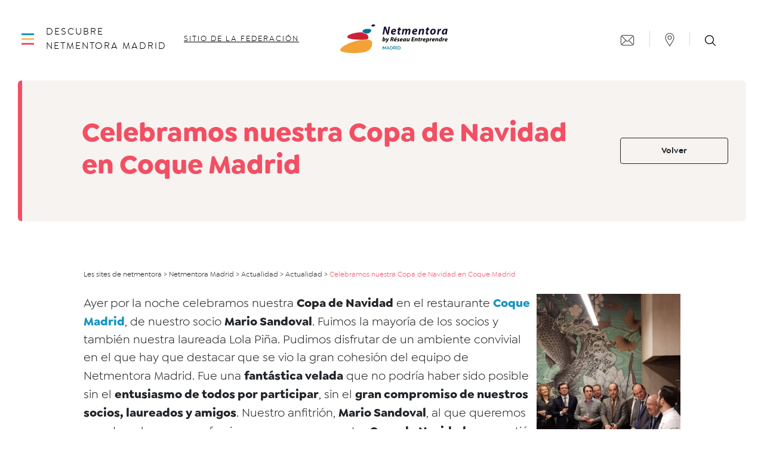

--- FILE ---
content_type: text/html; charset=UTF-8
request_url: https://www.netmentora.org/madrid/2017/12/13/celebramos-copa-de-navidad-en-coque/
body_size: 19063
content:
<!doctype html>
<html lang="es">
  <head>
      <script src="https://tarteaucitron.io/load.js?domain=www.netmentora.org&uuid=4d6be57adb402f2fc1fe1d4ab78833992c276bdc&locale=es"></script>
    <meta charset="utf-8">
  <meta http-equiv="x-ua-compatible" content="ie=edge">
  <meta name="viewport" content="width=device-width, initial-scale=1, shrink-to-fit=no">

  <meta name='robots' content='index, follow, max-image-preview:large, max-snippet:-1, max-video-preview:-1' />
	<style>img:is([sizes="auto" i], [sizes^="auto," i]) { contain-intrinsic-size: 3000px 1500px }</style>
	
	<!-- This site is optimized with the Yoast SEO plugin v26.8 - https://yoast.com/product/yoast-seo-wordpress/ -->
	<title>Celebramos nuestra Copa de Navidad en Coque Madrid - Netmentora Madrid</title>
	<meta name="description" content="La pasada noche del 12 de diciembre nos dimos cita en la casa de Mario Sandoval, el restaurante Coque Madrid, para celebrar nuestra Copa de Navidad" />
	<link rel="canonical" href="https://www.netmentora.org/madrid/2017/12/13/celebramos-copa-de-navidad-en-coque/" />
	<meta property="og:locale" content="es_ES" />
	<meta property="og:type" content="article" />
	<meta property="og:title" content="Celebramos nuestra Copa de Navidad en Coque Madrid - Netmentora Madrid" />
	<meta property="og:description" content="La pasada noche del 12 de diciembre nos dimos cita en la casa de Mario Sandoval, el restaurante Coque Madrid, para celebrar nuestra Copa de Navidad" />
	<meta property="og:url" content="https://www.netmentora.org/madrid/2017/12/13/celebramos-copa-de-navidad-en-coque/" />
	<meta property="og:site_name" content="Netmentora Madrid" />
	<meta property="article:published_time" content="2017-12-13T20:16:42+00:00" />
	<meta property="article:modified_time" content="2022-04-11T14:39:50+00:00" />
	<meta property="og:image" content="https://www.netmentora.org/madrid/wp-content/uploads/sites/66/2017/12/IMG_4116.jpg" />
	<meta property="og:image:width" content="1140" />
	<meta property="og:image:height" content="855" />
	<meta property="og:image:type" content="image/jpeg" />
	<meta name="author" content="madrid" />
	<meta name="twitter:card" content="summary_large_image" />
	<meta name="twitter:creator" content="@NetmentoraMAD" />
	<meta name="twitter:label1" content="Escrito por" />
	<meta name="twitter:data1" content="madrid" />
	<meta name="twitter:label2" content="Tiempo de lectura" />
	<meta name="twitter:data2" content="2 minutos" />
	<script type="application/ld+json" class="yoast-schema-graph">{"@context":"https://schema.org","@graph":[{"@type":"Article","@id":"https://www.netmentora.org/madrid/2017/12/13/celebramos-copa-de-navidad-en-coque/#article","isPartOf":{"@id":"https://www.netmentora.org/madrid/2017/12/13/celebramos-copa-de-navidad-en-coque/"},"author":{"name":"madrid","@id":"https://www.netmentora.org/madrid/#/schema/person/071388709245a1dc473788eb49bae4d8"},"headline":"Celebramos nuestra Copa de Navidad en Coque Madrid","datePublished":"2017-12-13T20:16:42+00:00","dateModified":"2022-04-11T14:39:50+00:00","mainEntityOfPage":{"@id":"https://www.netmentora.org/madrid/2017/12/13/celebramos-copa-de-navidad-en-coque/"},"wordCount":421,"image":{"@id":"https://www.netmentora.org/madrid/2017/12/13/celebramos-copa-de-navidad-en-coque/#primaryimage"},"thumbnailUrl":"https://www.netmentora.org/madrid/wp-content/uploads/sites/66/2017/12/IMG_4116.jpg","articleSection":["Actualidad"],"inLanguage":"es"},{"@type":"WebPage","@id":"https://www.netmentora.org/madrid/2017/12/13/celebramos-copa-de-navidad-en-coque/","url":"https://www.netmentora.org/madrid/2017/12/13/celebramos-copa-de-navidad-en-coque/","name":"Celebramos nuestra Copa de Navidad en Coque Madrid - Netmentora Madrid","isPartOf":{"@id":"https://www.netmentora.org/madrid/#website"},"primaryImageOfPage":{"@id":"https://www.netmentora.org/madrid/2017/12/13/celebramos-copa-de-navidad-en-coque/#primaryimage"},"image":{"@id":"https://www.netmentora.org/madrid/2017/12/13/celebramos-copa-de-navidad-en-coque/#primaryimage"},"thumbnailUrl":"https://www.netmentora.org/madrid/wp-content/uploads/sites/66/2017/12/IMG_4116.jpg","datePublished":"2017-12-13T20:16:42+00:00","dateModified":"2022-04-11T14:39:50+00:00","author":{"@id":"https://www.netmentora.org/madrid/#/schema/person/071388709245a1dc473788eb49bae4d8"},"description":"La pasada noche del 12 de diciembre nos dimos cita en la casa de Mario Sandoval, el restaurante Coque Madrid, para celebrar nuestra Copa de Navidad","breadcrumb":{"@id":"https://www.netmentora.org/madrid/2017/12/13/celebramos-copa-de-navidad-en-coque/#breadcrumb"},"inLanguage":"es","potentialAction":[{"@type":"ReadAction","target":["https://www.netmentora.org/madrid/2017/12/13/celebramos-copa-de-navidad-en-coque/"]}]},{"@type":"ImageObject","inLanguage":"es","@id":"https://www.netmentora.org/madrid/2017/12/13/celebramos-copa-de-navidad-en-coque/#primaryimage","url":"https://www.netmentora.org/madrid/wp-content/uploads/sites/66/2017/12/IMG_4116.jpg","contentUrl":"https://www.netmentora.org/madrid/wp-content/uploads/sites/66/2017/12/IMG_4116.jpg","width":1140,"height":855,"caption":"Copa de Navidad 1"},{"@type":"BreadcrumbList","@id":"https://www.netmentora.org/madrid/2017/12/13/celebramos-copa-de-navidad-en-coque/#breadcrumb","itemListElement":[{"@type":"ListItem","position":1,"name":"Actualidad","item":"https://www.netmentora.org/madrid/actualidad/"},{"@type":"ListItem","position":2,"name":"Celebramos nuestra Copa de Navidad en Coque Madrid"}]},{"@type":"WebSite","@id":"https://www.netmentora.org/madrid/#website","url":"https://www.netmentora.org/madrid/","name":"Netmentora Madrid","description":"Un site utilisant Les sites de netmentora","potentialAction":[{"@type":"SearchAction","target":{"@type":"EntryPoint","urlTemplate":"https://www.netmentora.org/madrid/?s={search_term_string}"},"query-input":{"@type":"PropertyValueSpecification","valueRequired":true,"valueName":"search_term_string"}}],"inLanguage":"es"},{"@type":"Person","@id":"https://www.netmentora.org/madrid/#/schema/person/071388709245a1dc473788eb49bae4d8","name":"madrid","image":{"@type":"ImageObject","inLanguage":"es","@id":"https://www.netmentora.org/madrid/#/schema/person/image/","url":"https://secure.gravatar.com/avatar/280a67b1dc3ae65b85c18423f5ba2b3862c07785b223a119a3a183d2938752a8?s=96&d=mm&r=g","contentUrl":"https://secure.gravatar.com/avatar/280a67b1dc3ae65b85c18423f5ba2b3862c07785b223a119a3a183d2938752a8?s=96&d=mm&r=g","caption":"madrid"},"sameAs":["https://x.com/NetmentoraMAD"],"url":"https://www.netmentora.org/madrid/author/netmentora-madrid/"}]}</script>
	<!-- / Yoast SEO plugin. -->


<link rel='dns-prefetch' href='//maps.googleapis.com' />
<link rel="alternate" type="application/rss+xml" title="Netmentora Madrid &raquo; Comentario Celebramos nuestra Copa de Navidad en Coque Madrid del feed" href="https://www.netmentora.org/madrid/2017/12/13/celebramos-copa-de-navidad-en-coque/feed/" />
<script type="text/javascript">
/* <![CDATA[ */
window._wpemojiSettings = {"baseUrl":"https:\/\/s.w.org\/images\/core\/emoji\/16.0.1\/72x72\/","ext":".png","svgUrl":"https:\/\/s.w.org\/images\/core\/emoji\/16.0.1\/svg\/","svgExt":".svg","source":{"wpemoji":"https:\/\/www.netmentora.org\/madrid\/wp-includes\/js\/wp-emoji.js?ver=6.8.3","twemoji":"https:\/\/www.netmentora.org\/madrid\/wp-includes\/js\/twemoji.js?ver=6.8.3"}};
/**
 * @output wp-includes/js/wp-emoji-loader.js
 */

/**
 * Emoji Settings as exported in PHP via _print_emoji_detection_script().
 * @typedef WPEmojiSettings
 * @type {object}
 * @property {?object} source
 * @property {?string} source.concatemoji
 * @property {?string} source.twemoji
 * @property {?string} source.wpemoji
 * @property {?boolean} DOMReady
 * @property {?Function} readyCallback
 */

/**
 * Support tests.
 * @typedef SupportTests
 * @type {object}
 * @property {?boolean} flag
 * @property {?boolean} emoji
 */

/**
 * IIFE to detect emoji support and load Twemoji if needed.
 *
 * @param {Window} window
 * @param {Document} document
 * @param {WPEmojiSettings} settings
 */
( function wpEmojiLoader( window, document, settings ) {
	if ( typeof Promise === 'undefined' ) {
		return;
	}

	var sessionStorageKey = 'wpEmojiSettingsSupports';
	var tests = [ 'flag', 'emoji' ];

	/**
	 * Checks whether the browser supports offloading to a Worker.
	 *
	 * @since 6.3.0
	 *
	 * @private
	 *
	 * @returns {boolean}
	 */
	function supportsWorkerOffloading() {
		return (
			typeof Worker !== 'undefined' &&
			typeof OffscreenCanvas !== 'undefined' &&
			typeof URL !== 'undefined' &&
			URL.createObjectURL &&
			typeof Blob !== 'undefined'
		);
	}

	/**
	 * @typedef SessionSupportTests
	 * @type {object}
	 * @property {number} timestamp
	 * @property {SupportTests} supportTests
	 */

	/**
	 * Get support tests from session.
	 *
	 * @since 6.3.0
	 *
	 * @private
	 *
	 * @returns {?SupportTests} Support tests, or null if not set or older than 1 week.
	 */
	function getSessionSupportTests() {
		try {
			/** @type {SessionSupportTests} */
			var item = JSON.parse(
				sessionStorage.getItem( sessionStorageKey )
			);
			if (
				typeof item === 'object' &&
				typeof item.timestamp === 'number' &&
				new Date().valueOf() < item.timestamp + 604800 && // Note: Number is a week in seconds.
				typeof item.supportTests === 'object'
			) {
				return item.supportTests;
			}
		} catch ( e ) {}
		return null;
	}

	/**
	 * Persist the supports in session storage.
	 *
	 * @since 6.3.0
	 *
	 * @private
	 *
	 * @param {SupportTests} supportTests Support tests.
	 */
	function setSessionSupportTests( supportTests ) {
		try {
			/** @type {SessionSupportTests} */
			var item = {
				supportTests: supportTests,
				timestamp: new Date().valueOf()
			};

			sessionStorage.setItem(
				sessionStorageKey,
				JSON.stringify( item )
			);
		} catch ( e ) {}
	}

	/**
	 * Checks if two sets of Emoji characters render the same visually.
	 *
	 * This is used to determine if the browser is rendering an emoji with multiple data points
	 * correctly. set1 is the emoji in the correct form, using a zero-width joiner. set2 is the emoji
	 * in the incorrect form, using a zero-width space. If the two sets render the same, then the browser
	 * does not support the emoji correctly.
	 *
	 * This function may be serialized to run in a Worker. Therefore, it cannot refer to variables from the containing
	 * scope. Everything must be passed by parameters.
	 *
	 * @since 4.9.0
	 *
	 * @private
	 *
	 * @param {CanvasRenderingContext2D} context 2D Context.
	 * @param {string} set1 Set of Emoji to test.
	 * @param {string} set2 Set of Emoji to test.
	 *
	 * @return {boolean} True if the two sets render the same.
	 */
	function emojiSetsRenderIdentically( context, set1, set2 ) {
		// Cleanup from previous test.
		context.clearRect( 0, 0, context.canvas.width, context.canvas.height );
		context.fillText( set1, 0, 0 );
		var rendered1 = new Uint32Array(
			context.getImageData(
				0,
				0,
				context.canvas.width,
				context.canvas.height
			).data
		);

		// Cleanup from previous test.
		context.clearRect( 0, 0, context.canvas.width, context.canvas.height );
		context.fillText( set2, 0, 0 );
		var rendered2 = new Uint32Array(
			context.getImageData(
				0,
				0,
				context.canvas.width,
				context.canvas.height
			).data
		);

		return rendered1.every( function ( rendered2Data, index ) {
			return rendered2Data === rendered2[ index ];
		} );
	}

	/**
	 * Checks if the center point of a single emoji is empty.
	 *
	 * This is used to determine if the browser is rendering an emoji with a single data point
	 * correctly. The center point of an incorrectly rendered emoji will be empty. A correctly
	 * rendered emoji will have a non-zero value at the center point.
	 *
	 * This function may be serialized to run in a Worker. Therefore, it cannot refer to variables from the containing
	 * scope. Everything must be passed by parameters.
	 *
	 * @since 6.8.2
	 *
	 * @private
	 *
	 * @param {CanvasRenderingContext2D} context 2D Context.
	 * @param {string} emoji Emoji to test.
	 *
	 * @return {boolean} True if the center point is empty.
	 */
	function emojiRendersEmptyCenterPoint( context, emoji ) {
		// Cleanup from previous test.
		context.clearRect( 0, 0, context.canvas.width, context.canvas.height );
		context.fillText( emoji, 0, 0 );

		// Test if the center point (16, 16) is empty (0,0,0,0).
		var centerPoint = context.getImageData(16, 16, 1, 1);
		for ( var i = 0; i < centerPoint.data.length; i++ ) {
			if ( centerPoint.data[ i ] !== 0 ) {
				// Stop checking the moment it's known not to be empty.
				return false;
			}
		}

		return true;
	}

	/**
	 * Determines if the browser properly renders Emoji that Twemoji can supplement.
	 *
	 * This function may be serialized to run in a Worker. Therefore, it cannot refer to variables from the containing
	 * scope. Everything must be passed by parameters.
	 *
	 * @since 4.2.0
	 *
	 * @private
	 *
	 * @param {CanvasRenderingContext2D} context 2D Context.
	 * @param {string} type Whether to test for support of "flag" or "emoji".
	 * @param {Function} emojiSetsRenderIdentically Reference to emojiSetsRenderIdentically function, needed due to minification.
	 * @param {Function} emojiRendersEmptyCenterPoint Reference to emojiRendersEmptyCenterPoint function, needed due to minification.
	 *
	 * @return {boolean} True if the browser can render emoji, false if it cannot.
	 */
	function browserSupportsEmoji( context, type, emojiSetsRenderIdentically, emojiRendersEmptyCenterPoint ) {
		var isIdentical;

		switch ( type ) {
			case 'flag':
				/*
				 * Test for Transgender flag compatibility. Added in Unicode 13.
				 *
				 * To test for support, we try to render it, and compare the rendering to how it would look if
				 * the browser doesn't render it correctly (white flag emoji + transgender symbol).
				 */
				isIdentical = emojiSetsRenderIdentically(
					context,
					'\uD83C\uDFF3\uFE0F\u200D\u26A7\uFE0F', // as a zero-width joiner sequence
					'\uD83C\uDFF3\uFE0F\u200B\u26A7\uFE0F' // separated by a zero-width space
				);

				if ( isIdentical ) {
					return false;
				}

				/*
				 * Test for Sark flag compatibility. This is the least supported of the letter locale flags,
				 * so gives us an easy test for full support.
				 *
				 * To test for support, we try to render it, and compare the rendering to how it would look if
				 * the browser doesn't render it correctly ([C] + [Q]).
				 */
				isIdentical = emojiSetsRenderIdentically(
					context,
					'\uD83C\uDDE8\uD83C\uDDF6', // as the sequence of two code points
					'\uD83C\uDDE8\u200B\uD83C\uDDF6' // as the two code points separated by a zero-width space
				);

				if ( isIdentical ) {
					return false;
				}

				/*
				 * Test for English flag compatibility. England is a country in the United Kingdom, it
				 * does not have a two letter locale code but rather a five letter sub-division code.
				 *
				 * To test for support, we try to render it, and compare the rendering to how it would look if
				 * the browser doesn't render it correctly (black flag emoji + [G] + [B] + [E] + [N] + [G]).
				 */
				isIdentical = emojiSetsRenderIdentically(
					context,
					// as the flag sequence
					'\uD83C\uDFF4\uDB40\uDC67\uDB40\uDC62\uDB40\uDC65\uDB40\uDC6E\uDB40\uDC67\uDB40\uDC7F',
					// with each code point separated by a zero-width space
					'\uD83C\uDFF4\u200B\uDB40\uDC67\u200B\uDB40\uDC62\u200B\uDB40\uDC65\u200B\uDB40\uDC6E\u200B\uDB40\uDC67\u200B\uDB40\uDC7F'
				);

				return ! isIdentical;
			case 'emoji':
				/*
				 * Does Emoji 16.0 cause the browser to go splat?
				 *
				 * To test for Emoji 16.0 support, try to render a new emoji: Splatter.
				 *
				 * The splatter emoji is a single code point emoji. Testing for browser support
				 * required testing the center point of the emoji to see if it is empty.
				 *
				 * 0xD83E 0xDEDF (\uD83E\uDEDF) == 🫟 Splatter.
				 *
				 * When updating this test, please ensure that the emoji is either a single code point
				 * or switch to using the emojiSetsRenderIdentically function and testing with a zero-width
				 * joiner vs a zero-width space.
				 */
				var notSupported = emojiRendersEmptyCenterPoint( context, '\uD83E\uDEDF' );
				return ! notSupported;
		}

		return false;
	}

	/**
	 * Checks emoji support tests.
	 *
	 * This function may be serialized to run in a Worker. Therefore, it cannot refer to variables from the containing
	 * scope. Everything must be passed by parameters.
	 *
	 * @since 6.3.0
	 *
	 * @private
	 *
	 * @param {string[]} tests Tests.
	 * @param {Function} browserSupportsEmoji Reference to browserSupportsEmoji function, needed due to minification.
	 * @param {Function} emojiSetsRenderIdentically Reference to emojiSetsRenderIdentically function, needed due to minification.
	 * @param {Function} emojiRendersEmptyCenterPoint Reference to emojiRendersEmptyCenterPoint function, needed due to minification.
	 *
	 * @return {SupportTests} Support tests.
	 */
	function testEmojiSupports( tests, browserSupportsEmoji, emojiSetsRenderIdentically, emojiRendersEmptyCenterPoint ) {
		var canvas;
		if (
			typeof WorkerGlobalScope !== 'undefined' &&
			self instanceof WorkerGlobalScope
		) {
			canvas = new OffscreenCanvas( 300, 150 ); // Dimensions are default for HTMLCanvasElement.
		} else {
			canvas = document.createElement( 'canvas' );
		}

		var context = canvas.getContext( '2d', { willReadFrequently: true } );

		/*
		 * Chrome on OS X added native emoji rendering in M41. Unfortunately,
		 * it doesn't work when the font is bolder than 500 weight. So, we
		 * check for bold rendering support to avoid invisible emoji in Chrome.
		 */
		context.textBaseline = 'top';
		context.font = '600 32px Arial';

		var supports = {};
		tests.forEach( function ( test ) {
			supports[ test ] = browserSupportsEmoji( context, test, emojiSetsRenderIdentically, emojiRendersEmptyCenterPoint );
		} );
		return supports;
	}

	/**
	 * Adds a script to the head of the document.
	 *
	 * @ignore
	 *
	 * @since 4.2.0
	 *
	 * @param {string} src The url where the script is located.
	 *
	 * @return {void}
	 */
	function addScript( src ) {
		var script = document.createElement( 'script' );
		script.src = src;
		script.defer = true;
		document.head.appendChild( script );
	}

	settings.supports = {
		everything: true,
		everythingExceptFlag: true
	};

	// Create a promise for DOMContentLoaded since the worker logic may finish after the event has fired.
	var domReadyPromise = new Promise( function ( resolve ) {
		document.addEventListener( 'DOMContentLoaded', resolve, {
			once: true
		} );
	} );

	// Obtain the emoji support from the browser, asynchronously when possible.
	new Promise( function ( resolve ) {
		var supportTests = getSessionSupportTests();
		if ( supportTests ) {
			resolve( supportTests );
			return;
		}

		if ( supportsWorkerOffloading() ) {
			try {
				// Note that the functions are being passed as arguments due to minification.
				var workerScript =
					'postMessage(' +
					testEmojiSupports.toString() +
					'(' +
					[
						JSON.stringify( tests ),
						browserSupportsEmoji.toString(),
						emojiSetsRenderIdentically.toString(),
						emojiRendersEmptyCenterPoint.toString()
					].join( ',' ) +
					'));';
				var blob = new Blob( [ workerScript ], {
					type: 'text/javascript'
				} );
				var worker = new Worker( URL.createObjectURL( blob ), { name: 'wpTestEmojiSupports' } );
				worker.onmessage = function ( event ) {
					supportTests = event.data;
					setSessionSupportTests( supportTests );
					worker.terminate();
					resolve( supportTests );
				};
				return;
			} catch ( e ) {}
		}

		supportTests = testEmojiSupports( tests, browserSupportsEmoji, emojiSetsRenderIdentically, emojiRendersEmptyCenterPoint );
		setSessionSupportTests( supportTests );
		resolve( supportTests );
	} )
		// Once the browser emoji support has been obtained from the session, finalize the settings.
		.then( function ( supportTests ) {
			/*
			 * Tests the browser support for flag emojis and other emojis, and adjusts the
			 * support settings accordingly.
			 */
			for ( var test in supportTests ) {
				settings.supports[ test ] = supportTests[ test ];

				settings.supports.everything =
					settings.supports.everything && settings.supports[ test ];

				if ( 'flag' !== test ) {
					settings.supports.everythingExceptFlag =
						settings.supports.everythingExceptFlag &&
						settings.supports[ test ];
				}
			}

			settings.supports.everythingExceptFlag =
				settings.supports.everythingExceptFlag &&
				! settings.supports.flag;

			// Sets DOMReady to false and assigns a ready function to settings.
			settings.DOMReady = false;
			settings.readyCallback = function () {
				settings.DOMReady = true;
			};
		} )
		.then( function () {
			return domReadyPromise;
		} )
		.then( function () {
			// When the browser can not render everything we need to load a polyfill.
			if ( ! settings.supports.everything ) {
				settings.readyCallback();

				var src = settings.source || {};

				if ( src.concatemoji ) {
					addScript( src.concatemoji );
				} else if ( src.wpemoji && src.twemoji ) {
					addScript( src.twemoji );
					addScript( src.wpemoji );
				}
			}
		} );
} )( window, document, window._wpemojiSettings );

/* ]]> */
</script>
<link rel='stylesheet' id='mec-select2-style-css' href='https://www.netmentora.org/madrid/wp-content/plugins/modern-events-calendar-lite/assets/packages/select2/select2.min.css?ver=7.29.0' type='text/css' media='all' />
<link rel='stylesheet' id='mec-font-icons-css' href='https://www.netmentora.org/madrid/wp-content/plugins/modern-events-calendar-lite/assets/css/iconfonts.css?ver=7.29.0' type='text/css' media='all' />
<link rel='stylesheet' id='mec-frontend-style-css' href='https://www.netmentora.org/madrid/wp-content/plugins/modern-events-calendar-lite/assets/css/frontend.min.css?ver=7.29.0' type='text/css' media='all' />
<link rel='stylesheet' id='mec-tooltip-style-css' href='https://www.netmentora.org/madrid/wp-content/plugins/modern-events-calendar-lite/assets/packages/tooltip/tooltip.css?ver=7.29.0' type='text/css' media='all' />
<link rel='stylesheet' id='mec-tooltip-shadow-style-css' href='https://www.netmentora.org/madrid/wp-content/plugins/modern-events-calendar-lite/assets/packages/tooltip/tooltipster-sideTip-shadow.min.css?ver=7.29.0' type='text/css' media='all' />
<link rel='stylesheet' id='featherlight-css' href='https://www.netmentora.org/madrid/wp-content/plugins/modern-events-calendar-lite/assets/packages/featherlight/featherlight.css?ver=7.29.0' type='text/css' media='all' />
<link rel='stylesheet' id='mec-lity-style-css' href='https://www.netmentora.org/madrid/wp-content/plugins/modern-events-calendar-lite/assets/packages/lity/lity.min.css?ver=7.29.0' type='text/css' media='all' />
<link rel='stylesheet' id='mec-general-calendar-style-css' href='https://www.netmentora.org/madrid/wp-content/plugins/modern-events-calendar-lite/assets/css/mec-general-calendar.css?ver=7.29.0' type='text/css' media='all' />
<style id='wp-emoji-styles-inline-css' type='text/css'>

	img.wp-smiley, img.emoji {
		display: inline !important;
		border: none !important;
		box-shadow: none !important;
		height: 1em !important;
		width: 1em !important;
		margin: 0 0.07em !important;
		vertical-align: -0.1em !important;
		background: none !important;
		padding: 0 !important;
	}
</style>
<link rel='stylesheet' id='wp-block-library-css' href='https://www.netmentora.org/madrid/wp-includes/css/dist/block-library/style.css?ver=6.8.3' type='text/css' media='all' />
<style id='classic-theme-styles-inline-css' type='text/css'>
/**
 * These rules are needed for backwards compatibility.
 * They should match the button element rules in the base theme.json file.
 */
.wp-block-button__link {
	color: #ffffff;
	background-color: #32373c;
	border-radius: 9999px; /* 100% causes an oval, but any explicit but really high value retains the pill shape. */

	/* This needs a low specificity so it won't override the rules from the button element if defined in theme.json. */
	box-shadow: none;
	text-decoration: none;

	/* The extra 2px are added to size solids the same as the outline versions.*/
	padding: calc(0.667em + 2px) calc(1.333em + 2px);

	font-size: 1.125em;
}

.wp-block-file__button {
	background: #32373c;
	color: #ffffff;
	text-decoration: none;
}

</style>
<style id='safe-svg-svg-icon-style-inline-css' type='text/css'>
.safe-svg-cover{text-align:center}.safe-svg-cover .safe-svg-inside{display:inline-block;max-width:100%}.safe-svg-cover svg{fill:currentColor;height:100%;max-height:100%;max-width:100%;width:100%}

</style>
<style id='global-styles-inline-css' type='text/css'>
:root{--wp--preset--aspect-ratio--square: 1;--wp--preset--aspect-ratio--4-3: 4/3;--wp--preset--aspect-ratio--3-4: 3/4;--wp--preset--aspect-ratio--3-2: 3/2;--wp--preset--aspect-ratio--2-3: 2/3;--wp--preset--aspect-ratio--16-9: 16/9;--wp--preset--aspect-ratio--9-16: 9/16;--wp--preset--color--black: #000000;--wp--preset--color--cyan-bluish-gray: #abb8c3;--wp--preset--color--white: #ffffff;--wp--preset--color--pale-pink: #f78da7;--wp--preset--color--vivid-red: #cf2e2e;--wp--preset--color--luminous-vivid-orange: #ff6900;--wp--preset--color--luminous-vivid-amber: #fcb900;--wp--preset--color--light-green-cyan: #7bdcb5;--wp--preset--color--vivid-green-cyan: #00d084;--wp--preset--color--pale-cyan-blue: #8ed1fc;--wp--preset--color--vivid-cyan-blue: #0693e3;--wp--preset--color--vivid-purple: #9b51e0;--wp--preset--color--re-blue: #1595bf;--wp--preset--color--re-yellow: #ffbb61;--wp--preset--color--re-red: #f34f63;--wp--preset--gradient--vivid-cyan-blue-to-vivid-purple: linear-gradient(135deg,rgba(6,147,227,1) 0%,rgb(155,81,224) 100%);--wp--preset--gradient--light-green-cyan-to-vivid-green-cyan: linear-gradient(135deg,rgb(122,220,180) 0%,rgb(0,208,130) 100%);--wp--preset--gradient--luminous-vivid-amber-to-luminous-vivid-orange: linear-gradient(135deg,rgba(252,185,0,1) 0%,rgba(255,105,0,1) 100%);--wp--preset--gradient--luminous-vivid-orange-to-vivid-red: linear-gradient(135deg,rgba(255,105,0,1) 0%,rgb(207,46,46) 100%);--wp--preset--gradient--very-light-gray-to-cyan-bluish-gray: linear-gradient(135deg,rgb(238,238,238) 0%,rgb(169,184,195) 100%);--wp--preset--gradient--cool-to-warm-spectrum: linear-gradient(135deg,rgb(74,234,220) 0%,rgb(151,120,209) 20%,rgb(207,42,186) 40%,rgb(238,44,130) 60%,rgb(251,105,98) 80%,rgb(254,248,76) 100%);--wp--preset--gradient--blush-light-purple: linear-gradient(135deg,rgb(255,206,236) 0%,rgb(152,150,240) 100%);--wp--preset--gradient--blush-bordeaux: linear-gradient(135deg,rgb(254,205,165) 0%,rgb(254,45,45) 50%,rgb(107,0,62) 100%);--wp--preset--gradient--luminous-dusk: linear-gradient(135deg,rgb(255,203,112) 0%,rgb(199,81,192) 50%,rgb(65,88,208) 100%);--wp--preset--gradient--pale-ocean: linear-gradient(135deg,rgb(255,245,203) 0%,rgb(182,227,212) 50%,rgb(51,167,181) 100%);--wp--preset--gradient--electric-grass: linear-gradient(135deg,rgb(202,248,128) 0%,rgb(113,206,126) 100%);--wp--preset--gradient--midnight: linear-gradient(135deg,rgb(2,3,129) 0%,rgb(40,116,252) 100%);--wp--preset--font-size--small: 13px;--wp--preset--font-size--medium: 20px;--wp--preset--font-size--large: 36px;--wp--preset--font-size--x-large: 42px;--wp--preset--spacing--20: 0.44rem;--wp--preset--spacing--30: 0.67rem;--wp--preset--spacing--40: 1rem;--wp--preset--spacing--50: 1.5rem;--wp--preset--spacing--60: 2.25rem;--wp--preset--spacing--70: 3.38rem;--wp--preset--spacing--80: 5.06rem;--wp--preset--shadow--natural: 6px 6px 9px rgba(0, 0, 0, 0.2);--wp--preset--shadow--deep: 12px 12px 50px rgba(0, 0, 0, 0.4);--wp--preset--shadow--sharp: 6px 6px 0px rgba(0, 0, 0, 0.2);--wp--preset--shadow--outlined: 6px 6px 0px -3px rgba(255, 255, 255, 1), 6px 6px rgba(0, 0, 0, 1);--wp--preset--shadow--crisp: 6px 6px 0px rgba(0, 0, 0, 1);}:where(.is-layout-flex){gap: 0.5em;}:where(.is-layout-grid){gap: 0.5em;}body .is-layout-flex{display: flex;}.is-layout-flex{flex-wrap: wrap;align-items: center;}.is-layout-flex > :is(*, div){margin: 0;}body .is-layout-grid{display: grid;}.is-layout-grid > :is(*, div){margin: 0;}:where(.wp-block-columns.is-layout-flex){gap: 2em;}:where(.wp-block-columns.is-layout-grid){gap: 2em;}:where(.wp-block-post-template.is-layout-flex){gap: 1.25em;}:where(.wp-block-post-template.is-layout-grid){gap: 1.25em;}.has-black-color{color: var(--wp--preset--color--black) !important;}.has-cyan-bluish-gray-color{color: var(--wp--preset--color--cyan-bluish-gray) !important;}.has-white-color{color: var(--wp--preset--color--white) !important;}.has-pale-pink-color{color: var(--wp--preset--color--pale-pink) !important;}.has-vivid-red-color{color: var(--wp--preset--color--vivid-red) !important;}.has-luminous-vivid-orange-color{color: var(--wp--preset--color--luminous-vivid-orange) !important;}.has-luminous-vivid-amber-color{color: var(--wp--preset--color--luminous-vivid-amber) !important;}.has-light-green-cyan-color{color: var(--wp--preset--color--light-green-cyan) !important;}.has-vivid-green-cyan-color{color: var(--wp--preset--color--vivid-green-cyan) !important;}.has-pale-cyan-blue-color{color: var(--wp--preset--color--pale-cyan-blue) !important;}.has-vivid-cyan-blue-color{color: var(--wp--preset--color--vivid-cyan-blue) !important;}.has-vivid-purple-color{color: var(--wp--preset--color--vivid-purple) !important;}.has-black-background-color{background-color: var(--wp--preset--color--black) !important;}.has-cyan-bluish-gray-background-color{background-color: var(--wp--preset--color--cyan-bluish-gray) !important;}.has-white-background-color{background-color: var(--wp--preset--color--white) !important;}.has-pale-pink-background-color{background-color: var(--wp--preset--color--pale-pink) !important;}.has-vivid-red-background-color{background-color: var(--wp--preset--color--vivid-red) !important;}.has-luminous-vivid-orange-background-color{background-color: var(--wp--preset--color--luminous-vivid-orange) !important;}.has-luminous-vivid-amber-background-color{background-color: var(--wp--preset--color--luminous-vivid-amber) !important;}.has-light-green-cyan-background-color{background-color: var(--wp--preset--color--light-green-cyan) !important;}.has-vivid-green-cyan-background-color{background-color: var(--wp--preset--color--vivid-green-cyan) !important;}.has-pale-cyan-blue-background-color{background-color: var(--wp--preset--color--pale-cyan-blue) !important;}.has-vivid-cyan-blue-background-color{background-color: var(--wp--preset--color--vivid-cyan-blue) !important;}.has-vivid-purple-background-color{background-color: var(--wp--preset--color--vivid-purple) !important;}.has-black-border-color{border-color: var(--wp--preset--color--black) !important;}.has-cyan-bluish-gray-border-color{border-color: var(--wp--preset--color--cyan-bluish-gray) !important;}.has-white-border-color{border-color: var(--wp--preset--color--white) !important;}.has-pale-pink-border-color{border-color: var(--wp--preset--color--pale-pink) !important;}.has-vivid-red-border-color{border-color: var(--wp--preset--color--vivid-red) !important;}.has-luminous-vivid-orange-border-color{border-color: var(--wp--preset--color--luminous-vivid-orange) !important;}.has-luminous-vivid-amber-border-color{border-color: var(--wp--preset--color--luminous-vivid-amber) !important;}.has-light-green-cyan-border-color{border-color: var(--wp--preset--color--light-green-cyan) !important;}.has-vivid-green-cyan-border-color{border-color: var(--wp--preset--color--vivid-green-cyan) !important;}.has-pale-cyan-blue-border-color{border-color: var(--wp--preset--color--pale-cyan-blue) !important;}.has-vivid-cyan-blue-border-color{border-color: var(--wp--preset--color--vivid-cyan-blue) !important;}.has-vivid-purple-border-color{border-color: var(--wp--preset--color--vivid-purple) !important;}.has-vivid-cyan-blue-to-vivid-purple-gradient-background{background: var(--wp--preset--gradient--vivid-cyan-blue-to-vivid-purple) !important;}.has-light-green-cyan-to-vivid-green-cyan-gradient-background{background: var(--wp--preset--gradient--light-green-cyan-to-vivid-green-cyan) !important;}.has-luminous-vivid-amber-to-luminous-vivid-orange-gradient-background{background: var(--wp--preset--gradient--luminous-vivid-amber-to-luminous-vivid-orange) !important;}.has-luminous-vivid-orange-to-vivid-red-gradient-background{background: var(--wp--preset--gradient--luminous-vivid-orange-to-vivid-red) !important;}.has-very-light-gray-to-cyan-bluish-gray-gradient-background{background: var(--wp--preset--gradient--very-light-gray-to-cyan-bluish-gray) !important;}.has-cool-to-warm-spectrum-gradient-background{background: var(--wp--preset--gradient--cool-to-warm-spectrum) !important;}.has-blush-light-purple-gradient-background{background: var(--wp--preset--gradient--blush-light-purple) !important;}.has-blush-bordeaux-gradient-background{background: var(--wp--preset--gradient--blush-bordeaux) !important;}.has-luminous-dusk-gradient-background{background: var(--wp--preset--gradient--luminous-dusk) !important;}.has-pale-ocean-gradient-background{background: var(--wp--preset--gradient--pale-ocean) !important;}.has-electric-grass-gradient-background{background: var(--wp--preset--gradient--electric-grass) !important;}.has-midnight-gradient-background{background: var(--wp--preset--gradient--midnight) !important;}.has-small-font-size{font-size: var(--wp--preset--font-size--small) !important;}.has-medium-font-size{font-size: var(--wp--preset--font-size--medium) !important;}.has-large-font-size{font-size: var(--wp--preset--font-size--large) !important;}.has-x-large-font-size{font-size: var(--wp--preset--font-size--x-large) !important;}
:where(.wp-block-post-template.is-layout-flex){gap: 1.25em;}:where(.wp-block-post-template.is-layout-grid){gap: 1.25em;}
:where(.wp-block-columns.is-layout-flex){gap: 2em;}:where(.wp-block-columns.is-layout-grid){gap: 2em;}
:root :where(.wp-block-pullquote){font-size: 1.5em;line-height: 1.6;}
</style>
<link rel='stylesheet' id='lepopup-style-css' href='https://www.netmentora.org/madrid/wp-content/plugins/halfdata-green-popups/css/style.min.css?ver=7.33' type='text/css' media='all' />
<link rel='stylesheet' id='airdatepicker-css' href='https://www.netmentora.org/madrid/wp-content/plugins/halfdata-green-popups/css/airdatepicker.min.css?ver=7.33' type='text/css' media='all' />
<link rel='stylesheet' id='sage/main.css-css' href='https://www.netmentora.org/madrid/wp-content/themes/reseau-entreprendre-v2/dist/styles/main_18a5c004.css' type='text/css' media='all' />
<link rel='stylesheet' id='sib-front-css-css' href='https://www.netmentora.org/madrid/wp-content/plugins/mailin/css/mailin-front.css?ver=6.8.3' type='text/css' media='all' />
<script type="text/javascript" src="https://www.netmentora.org/madrid/wp-includes/js/jquery/jquery.js?ver=3.7.1" id="jquery-core-js"></script>
<script type="text/javascript" src="https://www.netmentora.org/madrid/wp-includes/js/jquery/jquery-migrate.js?ver=3.4.1" id="jquery-migrate-js"></script>
<script type="text/javascript" id="sib-front-js-js-extra">
/* <![CDATA[ */
var sibErrMsg = {"invalidMail":"Please fill out valid email address","requiredField":"Please fill out required fields","invalidDateFormat":"Please fill out valid date format","invalidSMSFormat":"Please fill out valid phone number"};
var ajax_sib_front_object = {"ajax_url":"https:\/\/www.netmentora.org\/madrid\/wp-admin\/admin-ajax.php","ajax_nonce":"b46578b4e4","flag_url":"https:\/\/www.netmentora.org\/madrid\/wp-content\/plugins\/mailin\/img\/flags\/"};
/* ]]> */
</script>
<script type="text/javascript" src="https://www.netmentora.org/madrid/wp-content/plugins/mailin/js/mailin-front.js?ver=1769414769" id="sib-front-js-js"></script>
<link rel="https://api.w.org/" href="https://www.netmentora.org/madrid/wp-json/" /><link rel="alternate" title="JSON" type="application/json" href="https://www.netmentora.org/madrid/wp-json/wp/v2/posts/863" /><link rel="EditURI" type="application/rsd+xml" title="RSD" href="https://www.netmentora.org/madrid/xmlrpc.php?rsd" />
<meta name="generator" content="WordPress 6.8.3" />
<link rel='shortlink' href='https://www.netmentora.org/madrid/?p=863' />
<link rel="alternate" title="oEmbed (JSON)" type="application/json+oembed" href="https://www.netmentora.org/madrid/wp-json/oembed/1.0/embed?url=https%3A%2F%2Fwww.netmentora.org%2Fmadrid%2F2017%2F12%2F13%2Fcelebramos-copa-de-navidad-en-coque%2F" />
<link rel="alternate" title="oEmbed (XML)" type="text/xml+oembed" href="https://www.netmentora.org/madrid/wp-json/oembed/1.0/embed?url=https%3A%2F%2Fwww.netmentora.org%2Fmadrid%2F2017%2F12%2F13%2Fcelebramos-copa-de-navidad-en-coque%2F&#038;format=xml" />

		<script>var lepopup_customjs_handlers={};var lepopup_cookie_value="ilovelencha";var lepopup_events_data={};var lepopup_content_id="863";</script><script>function lepopup_add_event(_event,_data){if(typeof _lepopup_add_event == typeof undefined){jQuery(document).ready(function(){_lepopup_add_event(_event,_data);});}else{_lepopup_add_event(_event,_data);}}</script><link rel="icon" href="https://www.netmentora.org/madrid/wp-content/uploads/sites/66/2018/02/cropped-3_logo_re_netmentora_couleur_madrid-32x32.png" sizes="32x32" />
<link rel="icon" href="https://www.netmentora.org/madrid/wp-content/uploads/sites/66/2018/02/cropped-3_logo_re_netmentora_couleur_madrid-192x192.png" sizes="192x192" />
<link rel="apple-touch-icon" href="https://www.netmentora.org/madrid/wp-content/uploads/sites/66/2018/02/cropped-3_logo_re_netmentora_couleur_madrid-180x180.png" />
<meta name="msapplication-TileImage" content="https://www.netmentora.org/madrid/wp-content/uploads/sites/66/2018/02/cropped-3_logo_re_netmentora_couleur_madrid-270x270.png" />
<style>:root,::before,::after{--mec-color-skin: #40d9f1;--mec-color-skin-rgba-1: rgba(64, 217, 241, .25);--mec-color-skin-rgba-2: rgba(64, 217, 241, .5);--mec-color-skin-rgba-3: rgba(64, 217, 241, .75);--mec-color-skin-rgba-4: rgba(64, 217, 241, .11);--mec-primary-border-radius: ;--mec-secondary-border-radius: ;--mec-container-normal-width: 1196px;--mec-container-large-width: 1690px;--mec-fes-main-color: #40d9f1;--mec-fes-main-color-rgba-1: rgba(64, 217, 241, 0.12);--mec-fes-main-color-rgba-2: rgba(64, 217, 241, 0.23);--mec-fes-main-color-rgba-3: rgba(64, 217, 241, 0.03);--mec-fes-main-color-rgba-4: rgba(64, 217, 241, 0.3);--mec-fes-main-color-rgba-5: rgb(64 217 241 / 7%);--mec-fes-main-color-rgba-6: rgba(64, 217, 241, 0.2);</style></head>
  <body class="wp-singular post-template-default single single-post postid-863 single-format-standard wp-theme-reseau-entreprendre-v2resources mec-theme-reseau-entreprendre-v2/resources celebramos-copa-de-navidad-en-coque association app-data index-data singular-data single-data single-post-data single-post-celebramos-copa-de-navidad-en-coque-data">
    <div class="wrap">
      
          
      <header class="banner">
  <div class="header-left">
          <button class="open-main-menu" type="button">
        <span class="bars">
          <span class="bar bg-re-blue"></span>
          <span class="bar bg-re-yellow"></span>
          <span class="bar bg-re-red"></span>
        </span>
                  <span class="text header-left-title">Descubre Netmentora Madrid</span>
              </button>
    
                    <a href="https://www.netmentora.org" class="fede-link hide-on-mobile">Sitio&nbsp;de&nbsp;la&nbsp;federación</a>
        
      </div>


  <div class="header-image">
    <a href="https://www.netmentora.org/madrid/" rel="home">
              <img src="https://www.netmentora.org/madrid/wp-content/uploads/sites/66/2021/09/3_logo_re_netmentora_couleur_madrid-cropped-1.svg" alt="Netmentora Madrid" />
          </a>
  </div>

  <div class="header-right">

    
          <div class="email-icon item hide-on-mobile">
            <a type="button" href="https://www.netmentora.org/madrid/contacto/"><svg class="icon" width="24" height="19" viewBox="0 0 24 19" fill="none" xmlns="http://www.w3.org/2000/svg">
    <path fill-rule="evenodd" clip-rule="evenodd" d="M19.4756 17.9137H4.59479C2.83079 17.9137 1.40039 16.4833 1.40039 14.7193V4.59455C1.40039 2.83055 2.83079 1.40015 4.59479 1.40015H19.4756C21.2404 1.40015 22.67 2.83055 22.67 4.59455V14.7193C22.67 16.4833 21.2404 17.9137 19.4756 17.9137Z"  stroke-width="1.2"/>
    <path d="M2.3418 2.33014L11.0154 11.0733C11.577 11.6397 12.493 11.6397 13.0546 11.0733L21.7282 2.33014"  stroke-width="1.2"/>
    <path d="M9.6106 9.65674L2.3418 16.9839" stroke-width="1.2"/>
    <path d="M14.46 9.65674L21.7288 16.9839" stroke-width="1.2"/>
</svg></a>
        </div>
        
            <div class="pin-icon item hide-on-mobile">
            <a type="button" href="https://www.reseau-entreprendre.org/fr/nos-associations-a-travers-le-monde/"><svg class="icon" width="16px" height="24px" viewBox="0 0 16 24"> 
    <g   stroke-width="1" fill="none" fill-rule="evenodd">
        <g  transform="translate(-1348.000000, -83.000000)"  stroke-width="1.2">
            <g  transform="translate(100.000000, 59.000000)">
                <g  transform="translate(1249.000000, 25.000000)">
                    <path d="M9.92526205,7.1786701 C9.92526205,8.83548496 8.61550748,10.1786701 6.99992913,10.1786701 C5.38470806,10.1786701 4.07495348,8.83548496 4.07495348,7.1786701 C4.07495348,5.52185525 5.38470806,4.1786701 6.99992913,4.1786701 C8.61550748,4.1786701 9.92526205,5.52185525 9.92526205,7.1786701 Z"></path>
                    <path d="M14,7.1786701 C14,11.1434887 7,21 7,21 C7,21 0,11.1434887 0,7.1786701 C0,3.21385154 3.13440074,0 7,0 C10.8661381,0 14,3.21385154 14,7.1786701 Z"></path>
                </g>
            </g>
        </g>
    </g>
</svg></a>
        </div>
             
    <div class="search-icon item">
      <button type="button" class="toggle-search"><svg class="icon" width="18" height="18" viewBox="0 0 18 18" fill="none" xmlns="http://www.w3.org/2000/svg">
<path fill-rule="evenodd" clip-rule="evenodd" d="M7.52834 1.33799C10.9415 1.33799 13.7187 4.11522 13.7187 7.52843C13.7187 10.9416 10.9415 13.7189 7.52834 13.7189C4.11516 13.7189 1.33797 10.9416 1.33797 7.52843C1.33797 4.11522 4.11516 1.33799 7.52834 1.33799ZM7.52834 15.0569C9.36359 15.0569 11.0459 14.3946 12.3535 13.2996L16.858 17.8042C16.9887 17.9349 17.16 18 17.3308 18C17.5021 18 17.6733 17.9349 17.804 17.8042C18.0653 17.5429 18.0653 17.1196 17.804 16.8582L13.2995 12.3537C14.3948 11.046 15.0567 9.36371 15.0567 7.52843C15.0567 3.37709 11.6796 0 7.52834 0C3.37705 0 0 3.37709 0 7.52843C0 11.6793 3.37705 15.0569 7.52834 15.0569Z" fill="currentColor" stroke-width="0"/>
</svg></button>
    </div>
        <nav class="header-end-menu item hide-on-mobile">
              <ul>
     
</ul>          </nav>  
  </div>
</header>

<div class="search-form__wrapper">
  <div class="btn--close">
      <button><svg class="icon" width="40" height="40" viewBox="0 0 40 40" fill="none" xmlns="http://www.w3.org/2000/svg">
<path d="M40 3.05887L37.6432 0.754578L20 18.005L2.35676 0.754578L0 3.05887L17.6432 20.3093L0 37.5598L2.35676 39.8641L20 22.6136L37.6432 39.8641L40 37.5598L22.3568 20.3093L40 3.05887Z" fill="currentColor"/>
</svg></button>
  </div>
  <form role="search" method="get" class="search-form" action="https://www.netmentora.org/madrid/">
    <div class="input-group">
      <input type="search" class="form-control search-field" placeholder="Buscar &hellip;" value="" name="s" aria-label="Search form" aria-describedby="button-search" />
      <div class="input-group-append">
        <button class="btn btn-re-yellow" type="submit" id="button-search">
          <svg class="icon" width="18" height="18" viewBox="0 0 18 18" fill="none" xmlns="http://www.w3.org/2000/svg">
<path fill-rule="evenodd" clip-rule="evenodd" d="M7.52834 1.33799C10.9415 1.33799 13.7187 4.11522 13.7187 7.52843C13.7187 10.9416 10.9415 13.7189 7.52834 13.7189C4.11516 13.7189 1.33797 10.9416 1.33797 7.52843C1.33797 4.11522 4.11516 1.33799 7.52834 1.33799ZM7.52834 15.0569C9.36359 15.0569 11.0459 14.3946 12.3535 13.2996L16.858 17.8042C16.9887 17.9349 17.16 18 17.3308 18C17.5021 18 17.6733 17.9349 17.804 17.8042C18.0653 17.5429 18.0653 17.1196 17.804 16.8582L13.2995 12.3537C14.3948 11.046 15.0567 9.36371 15.0567 7.52843C15.0567 3.37709 11.6796 0 7.52834 0C3.37705 0 0 3.37709 0 7.52843C0 11.6793 3.37705 15.0569 7.52834 15.0569Z" fill="currentColor" stroke-width="0"/>
</svg>        </button>
      </div>
    </div>
  </form>
</div>


      <div class="wrap__inner">


                  <div class="re-banner-header ">

        

    
    
    
          <div class="page-header re-color-red  page-header--without-image" >
        <div class="page-header__inner">
            
            
            <div class="inner">
              <div class="content">
                                  <h1><span style="color: #f34f63;"><strong>Celebramos nuestra Copa de Navidad en Coque Madrid</strong></span></h1>
                                </div>
            </div>

            
                          <button class="back-button btn btn-outline-re-grey-dark">
                Volver
              </button>
            
            
                    </div>
      </div>


      
      

    
    
    
    



    
    
        


  
    <div class="social-menu">
              <div class="menu-icones-sociales-container"><ul id="menu-icones-sociales" class="menu"><li id="menu-item-278" class="twitter menu-item menu-item-type-custom menu-item-object-custom menu-item-278"><a href="https://twitter.com/netmentoramad">Twitter</a></li>
<li id="menu-item-279" class="linkedin menu-item menu-item-type-custom menu-item-object-custom menu-item-279"><a href="https://www.linkedin.com/company/netmentora-madrid/">Linkedin</a></li>
</ul></div>
          </div>
  </div>

               
      
        <div class="content" role="document"> 
          <main class="main main--narrow" data-aos="fade-up">
            
             
              
                                              <div class="blocks__wrapper">
                  <div class="breadcrumbs re-color-red">
                    <span property="itemListElement" typeof="ListItem"><a property="item" typeof="WebPage" title="Ir a Les sites de netmentora." href="https://www.netmentora.org" class="main-home" ><span property="name">Les sites de netmentora</span></a><meta property="position" content="1"></span> &gt; <span property="itemListElement" typeof="ListItem"><a property="item" typeof="WebPage" title="Ir a Netmentora Madrid." href="https://www.netmentora.org/madrid" class="home" ><span property="name">Netmentora Madrid</span></a><meta property="position" content="2"></span> &gt; <span property="itemListElement" typeof="ListItem"><a property="item" typeof="WebPage" title="Ir a Actualidad." href="https://www.netmentora.org/madrid/actualidad/" class="post-root post post-post" ><span property="name">Actualidad</span></a><meta property="position" content="3"></span> &gt; <span property="itemListElement" typeof="ListItem"><a property="item" typeof="WebPage" title="Ve a los archivos Actualidad Categoría." href="https://www.netmentora.org/madrid/category/actualidad/" class="taxonomy category" ><span property="name">Actualidad</span></a><meta property="position" content="4"></span> &gt; <span property="itemListElement" typeof="ListItem"><span property="name" class="post post-post current-item">Celebramos nuestra Copa de Navidad en Coque Madrid</span><meta property="url" content="https://www.netmentora.org/madrid/2017/12/13/celebramos-copa-de-navidad-en-coque/"><meta property="position" content="5"></span>
                  </div>
                </div>
              
                               <article class="post-863 post type-post status-publish format-standard has-post-thumbnail hentry category-actualidad news">
  <p><img fetchpriority="high" decoding="async" class="alignright size-medium wp-image-869" src="https://www.netmentora.org/madrid/wp-content/uploads/sites/66/2017/12/WhatsApp-Image-2017-12-13-at-19.56.30-241x300.jpeg" alt="Copa de Navidad 4" width="241" height="300" srcset="https://www.netmentora.org/madrid/wp-content/uploads/sites/66/2017/12/WhatsApp-Image-2017-12-13-at-19.56.30-241x300.jpeg 241w, https://www.netmentora.org/madrid/wp-content/uploads/sites/66/2017/12/WhatsApp-Image-2017-12-13-at-19.56.30-768x956.jpeg 768w, https://www.netmentora.org/madrid/wp-content/uploads/sites/66/2017/12/WhatsApp-Image-2017-12-13-at-19.56.30-822x1024.jpeg 822w, https://www.netmentora.org/madrid/wp-content/uploads/sites/66/2017/12/WhatsApp-Image-2017-12-13-at-19.56.30.jpeg 1285w" sizes="(max-width: 241px) 100vw, 241px" />Ayer por la noche celebramos nuestra <strong>Copa de Navidad</strong> en el restaurante <a href="http://www.restaurantecoque.com/"><strong>Coque Madrid</strong></a>, de nuestro socio <strong>Mario Sandoval</strong>. Fuimos la mayoría de los socios y también nuestra laureada Lola Piña. Pudimos disfrutar de un ambiente convivial en el que hay que destacar que se vio la gran cohesión del equipo de Netmentora Madrid. Fue una <strong>fantástica velada</strong> que no podría haber sido posible sin el <strong>entusiasmo de todos por participar</strong>, sin el <strong>gran compromiso de nuestros socios, laureados y amigos</strong>. Nuestro anfitrión, <strong>Mario Sandoval</strong>, al que queremos agradecerle que nos ofreciera su casa para nuestra <strong>Copa de Navidad</strong>, compartió con nosotros el que es su <strong>nuevo proyecto empresarial</strong>, su restaurante: <strong><a href="http://www.restaurantecoque.com/">Coque Madrid</a></strong>, que cuenta con <strong>dos estrellas Michelín</strong>. ¡Merecidísimas, enhorabuena!</p>
<h2>&#8220;<a href="http://www.restaurantecoque.com/">Coque</a> en Humanes estaba situado en Madrid, pero Coque en Madrid ahora está situado en el mundo&#8221;</h2>
<p><img decoding="async" class="size-medium wp-image-867 alignleft" src="https://www.netmentora.org/madrid/wp-content/uploads/sites/66/2017/12/WhatsApp-Image-2017-12-13-at-19.55.21-300x225.jpeg" alt="Copa de Navidad 3" width="300" height="225" srcset="https://www.netmentora.org/madrid/wp-content/uploads/sites/66/2017/12/WhatsApp-Image-2017-12-13-at-19.55.21-300x225.jpeg 300w, https://www.netmentora.org/madrid/wp-content/uploads/sites/66/2017/12/WhatsApp-Image-2017-12-13-at-19.55.21-768x576.jpeg 768w, https://www.netmentora.org/madrid/wp-content/uploads/sites/66/2017/12/WhatsApp-Image-2017-12-13-at-19.55.21-1024x768.jpeg 1024w, https://www.netmentora.org/madrid/wp-content/uploads/sites/66/2017/12/WhatsApp-Image-2017-12-13-at-19.55.21.jpeg 1600w" sizes="(max-width: 300px) 100vw, 300px" />El principio de la noche empezó con una <strong>lección magistral sobre vinos en la bodega</strong> por parte de uno de los <strong>hermanos Sandoval</strong>: <strong>Rafael</strong>, <strong>sumiller</strong>. Nos habló del <strong>valor de la tierra, de su importancia</strong>, y destacó el <strong>mimo con el que cuidan todo al máximo detalle</strong>.</p>
<p>Posteriormente, <strong>Mario nos enseñó las cocinas</strong> en las que pudimos ver cómo trabajan en los <strong>fogones</strong> para luego poder preparar un <strong>maravilloso cóctel</strong> como el que degustamos anoche. Continuó contándonos lo que supone para él esta aventura: &#8220;<a href="http://www.restaurantecoque.com/"><strong>Coque</strong></a> en Humanes estaba situado en Madrid, pero <a href="http://www.restaurantecoque.com/"><strong>Coque</strong></a> en Madrid ahora está situado en el mundo&#8221;. Y así es, este gran éxito es sólo el principio. <strong>Nuestro Presidente, Javier de Agustín</strong>, también quiso añadir unas palabras para <strong>agradecer la presencia y el compromiso de todos los miembros y laureados, así como de los amigos que esperemos se incorporen pronto a nosotros</strong>: &#8220;esperamos alcanzar un éxito tan grande que tengamos que cerrar para nosotros solos <strong><a href="http://www.restaurantecoque.com/">Coque Madrid</a></strong>&#8220;.</p>
<p>Finalmente, acabada la celebración, estuvo el tercer hermano Sandoval implicado en la aventura y<strong> jefe de sala, Diego</strong>, despidiéndonos con ganas de que volvamos a vernos pronto. ¡Y volveremos a vernos, seguro, tenemos todavía mucho que celebrar!</p>
<h5><span style="color: #d70635"><strong>Muchísimas gracias de nuevo a todos vosotros por venir, miembros, laureados y amigos, ¡gracias! Imposible tener una Copa de Navidad mejor. Y por supuesto queremos volver a dar las gracias a nuestros anfitriones Mario, Rafael y Diego Sandoval por ofrecernos su maravillosa casa, Coque Madrid, para celebrar los éxitos de Netmentora Madrid: ¡millones de gracias!</strong></span></h5>
<p><img decoding="async" class="alignright wp-image-864 size-full" src="https://www.netmentora.org/madrid/wp-content/uploads/sites/66/2017/12/IMG_4116.jpg" alt="Copa de Navidad 1" width="1600" height="1200" srcset="https://www.netmentora.org/madrid/wp-content/uploads/sites/66/2017/12/IMG_4116.jpg 1140w, https://www.netmentora.org/madrid/wp-content/uploads/sites/66/2017/12/IMG_4116-300x225.jpg 300w, https://www.netmentora.org/madrid/wp-content/uploads/sites/66/2017/12/IMG_4116-1024x768.jpg 1024w, https://www.netmentora.org/madrid/wp-content/uploads/sites/66/2017/12/IMG_4116-768x576.jpg 768w" sizes="(max-width: 1600px) 100vw, 1600px" /> <img loading="lazy" decoding="async" class="alignright wp-image-871 size-full" src="https://www.netmentora.org/madrid/wp-content/uploads/sites/66/2017/12/WhatsApp-Image-2017-12-13-at-19.56.32.jpeg" alt="Copa de Navidad 6" width="1200" height="1600" srcset="https://www.netmentora.org/madrid/wp-content/uploads/sites/66/2017/12/WhatsApp-Image-2017-12-13-at-19.56.32.jpeg 1200w, https://www.netmentora.org/madrid/wp-content/uploads/sites/66/2017/12/WhatsApp-Image-2017-12-13-at-19.56.32-225x300.jpeg 225w, https://www.netmentora.org/madrid/wp-content/uploads/sites/66/2017/12/WhatsApp-Image-2017-12-13-at-19.56.32-768x1024.jpeg 768w" sizes="auto, (max-width: 1200px) 100vw, 1200px" /> <img loading="lazy" decoding="async" class="alignright wp-image-872 size-full" src="https://www.netmentora.org/madrid/wp-content/uploads/sites/66/2017/12/WhatsApp-Image-2017-12-13-at-19.56.34.jpeg" alt="Copa de Navidad 7" width="1200" height="1600" srcset="https://www.netmentora.org/madrid/wp-content/uploads/sites/66/2017/12/WhatsApp-Image-2017-12-13-at-19.56.34.jpeg 1200w, https://www.netmentora.org/madrid/wp-content/uploads/sites/66/2017/12/WhatsApp-Image-2017-12-13-at-19.56.34-225x300.jpeg 225w, https://www.netmentora.org/madrid/wp-content/uploads/sites/66/2017/12/WhatsApp-Image-2017-12-13-at-19.56.34-768x1024.jpeg 768w" sizes="auto, (max-width: 1200px) 100vw, 1200px" /> <img loading="lazy" decoding="async" class="alignright wp-image-870 size-full" src="https://www.netmentora.org/madrid/wp-content/uploads/sites/66/2017/12/WhatsApp-Image-2017-12-13-at-19.56.321.jpeg" alt="Copa de Navidad 5" width="1600" height="1200" srcset="https://www.netmentora.org/madrid/wp-content/uploads/sites/66/2017/12/WhatsApp-Image-2017-12-13-at-19.56.321.jpeg 1600w, https://www.netmentora.org/madrid/wp-content/uploads/sites/66/2017/12/WhatsApp-Image-2017-12-13-at-19.56.321-300x225.jpeg 300w, https://www.netmentora.org/madrid/wp-content/uploads/sites/66/2017/12/WhatsApp-Image-2017-12-13-at-19.56.321-768x576.jpeg 768w, https://www.netmentora.org/madrid/wp-content/uploads/sites/66/2017/12/WhatsApp-Image-2017-12-13-at-19.56.321-1024x768.jpeg 1024w" sizes="auto, (max-width: 1600px) 100vw, 1600px" /> <img loading="lazy" decoding="async" class="alignright wp-image-869 size-full" src="https://www.netmentora.org/madrid/wp-content/uploads/sites/66/2017/12/WhatsApp-Image-2017-12-13-at-19.56.30.jpeg" alt="Copa de Navidad 4" width="1285" height="1600" srcset="https://www.netmentora.org/madrid/wp-content/uploads/sites/66/2017/12/WhatsApp-Image-2017-12-13-at-19.56.30.jpeg 1285w, https://www.netmentora.org/madrid/wp-content/uploads/sites/66/2017/12/WhatsApp-Image-2017-12-13-at-19.56.30-241x300.jpeg 241w, https://www.netmentora.org/madrid/wp-content/uploads/sites/66/2017/12/WhatsApp-Image-2017-12-13-at-19.56.30-768x956.jpeg 768w, https://www.netmentora.org/madrid/wp-content/uploads/sites/66/2017/12/WhatsApp-Image-2017-12-13-at-19.56.30-822x1024.jpeg 822w" sizes="auto, (max-width: 1285px) 100vw, 1285px" /> <img loading="lazy" decoding="async" class="alignright wp-image-867 size-full" src="https://www.netmentora.org/madrid/wp-content/uploads/sites/66/2017/12/WhatsApp-Image-2017-12-13-at-19.55.21.jpeg" alt="Copa de Navidad 3" width="1600" height="1200" srcset="https://www.netmentora.org/madrid/wp-content/uploads/sites/66/2017/12/WhatsApp-Image-2017-12-13-at-19.55.21.jpeg 1600w, https://www.netmentora.org/madrid/wp-content/uploads/sites/66/2017/12/WhatsApp-Image-2017-12-13-at-19.55.21-300x225.jpeg 300w, https://www.netmentora.org/madrid/wp-content/uploads/sites/66/2017/12/WhatsApp-Image-2017-12-13-at-19.55.21-768x576.jpeg 768w, https://www.netmentora.org/madrid/wp-content/uploads/sites/66/2017/12/WhatsApp-Image-2017-12-13-at-19.55.21-1024x768.jpeg 1024w" sizes="auto, (max-width: 1600px) 100vw, 1600px" /> <img loading="lazy" decoding="async" class="alignright wp-image-866 size-full" src="https://www.netmentora.org/madrid/wp-content/uploads/sites/66/2017/12/WhatsApp-Image-2017-12-13-at-19.55.201.jpeg" alt="Copa de Navidad 2" width="1600" height="1200" srcset="https://www.netmentora.org/madrid/wp-content/uploads/sites/66/2017/12/WhatsApp-Image-2017-12-13-at-19.55.201.jpeg 1600w, https://www.netmentora.org/madrid/wp-content/uploads/sites/66/2017/12/WhatsApp-Image-2017-12-13-at-19.55.201-300x225.jpeg 300w, https://www.netmentora.org/madrid/wp-content/uploads/sites/66/2017/12/WhatsApp-Image-2017-12-13-at-19.55.201-768x576.jpeg 768w, https://www.netmentora.org/madrid/wp-content/uploads/sites/66/2017/12/WhatsApp-Image-2017-12-13-at-19.55.201-1024x768.jpeg 1024w" sizes="auto, (max-width: 1600px) 100vw, 1600px" /></p>
</article>
    <div class="share-page">
    <span class="share-title">Compartir</span>
    <a class="share-social" href="https://www.facebook.com/sharer/sharer.php?u=https%3A%2F%2Fwww.netmentora.org%2Fmadrid%2F2017%2F12%2F13%2Fcelebramos-copa-de-navidad-en-coque%2F">
      <img src="https://www.netmentora.org/madrid/wp-content/themes/reseau-entreprendre-v2/dist/images/socials-facebook_d23c39ef.svg" alt="Partager sur Facebook" />
    </a>
    <a class="share-social" href="https://twitter.com/intent/tweet?text=Celebramos+nuestra+Copa+de+Navidad+en+Coque+Madrid&amp;url=https%3A%2F%2Fwww.netmentora.org%2Fmadrid%2F2017%2F12%2F13%2Fcelebramos-copa-de-navidad-en-coque%2F">
      <img src="https://www.netmentora.org/madrid/wp-content/themes/reseau-entreprendre-v2/dist/images/socials-twitter_507a2c3b.svg" alt="Partager sur Twitter" />
    </a>
    <a class="share-social" href="https://www.linkedin.com/shareArticle?mini=true&amp;url=https%3A%2F%2Fwww.netmentora.org%2Fmadrid%2F2017%2F12%2F13%2Fcelebramos-copa-de-navidad-en-coque%2F">
      <img src="https://www.netmentora.org/madrid/wp-content/themes/reseau-entreprendre-v2/dist/images/socials-linkedin_e19255d9.svg" alt="Partager sur LinkedIn" />
    </a>
    <a class="share-email" href="https://www.netmentora.org/madrid/2017/12/13/celebramos-copa-de-navidad-en-coque/">
      <svg class="icon" width="24" height="19" viewBox="0 0 24 19" fill="none" xmlns="http://www.w3.org/2000/svg">
    <path fill-rule="evenodd" clip-rule="evenodd" d="M19.4756 17.9137H4.59479C2.83079 17.9137 1.40039 16.4833 1.40039 14.7193V4.59455C1.40039 2.83055 2.83079 1.40015 4.59479 1.40015H19.4756C21.2404 1.40015 22.67 2.83055 22.67 4.59455V14.7193C22.67 16.4833 21.2404 17.9137 19.4756 17.9137Z"  stroke-width="1.2"/>
    <path d="M2.3418 2.33014L11.0154 11.0733C11.577 11.6397 12.493 11.6397 13.0546 11.0733L21.7282 2.33014"  stroke-width="1.2"/>
    <path d="M9.6106 9.65674L2.3418 16.9839" stroke-width="1.2"/>
    <path d="M14.46 9.65674L21.7288 16.9839" stroke-width="1.2"/>
</svg>    </a>
  </div>

          </main>
        
          
                  </div>
      </div>
    </div>
    
    
        <div class="pre-footer">
      <div class="pre-footer_menu">
      <div class="menu-pre-footer-container"><ul id="menu-pre-footer" class="nav menu"><li id="menu-item-6356" class="red menu-item menu-item-type-post_type menu-item-object-page menu-item-6356"><a href="https://www.netmentora.org/madrid/testimonios-2/">La Red</a></li>
<li id="menu-item-6354" class="yellow menu-item menu-item-type-post_type menu-item-object-page menu-item-6354"><a href="https://www.netmentora.org/madrid/empresario-2/">Empresario</a></li>
<li id="menu-item-6355" class="blue menu-item menu-item-type-post_type menu-item-object-page menu-item-6355"><a href="https://www.netmentora.org/madrid/emprendedor-2/">Emprendedor</a></li>
</ul></div>
    </div>
  
 </div>

<footer class="content-info">
    
    <div class="footer-container">
      <div class="logos">
                  <img src="https://www.netmentora.org/madrid/wp-content/uploads/sites/66/2021/09/3_logo_re_netmentora_couleur_madrid-cropped-1.svg" alt="Netmentora Madrid" />
              </div>
      <div class="footer-inner flex-nowrap">
        <div class="social-menu pr-2 items-center col-lg-auto">
                      <div class="menu-icones-sociales-container"><ul id="menu-icones-sociales-1" class="menu"><li class="twitter menu-item menu-item-type-custom menu-item-object-custom menu-item-278"><a href="https://twitter.com/netmentoramad">Twitter</a></li>
<li class="linkedin menu-item menu-item-type-custom menu-item-object-custom menu-item-279"><a href="https://www.linkedin.com/company/netmentora-madrid/">Linkedin</a></li>
</ul></div>
                  </div>
        <nav class="header-end-menu">
                      <ul>
     
</ul>                  </nav>
      </div>
    </div>

    
    <div class="footer-container">
      <div class="footer-menu">
                  <div class="menu-footer-menu-container"><ul id="menu-footer-menu" class="menu"><li id="menu-item-6351" class="menu-item menu-item-type-post_type menu-item-object-page menu-item-6351"><a href="https://www.netmentora.org/madrid/contacto/">Contacto</a></li>
<li id="menu-item-9233" class="menu-item menu-item-type-post_type menu-item-object-page current_page_parent menu-item-9233"><a href="https://www.netmentora.org/madrid/actualidad/">Actualidad</a></li>
</ul></div>
              </div>
    </div>

  
  <div class="footer-container copyright-section">
                <div class="menu-footer-menu-secondary-container"><ul id="menu-footer-menu-secondary" class="menu"><li id="menu-item-8884" class="menu-item menu-item-type-custom menu-item-object-custom menu-item-8884"><a href="https://www.netmentora.org/es/informacion-legal/">Información legal</a></li>
<li id="menu-item-8885" class="menu-item menu-item-type-custom menu-item-object-custom menu-item-8885"><a href="https://www.netmentora.org/es/proteccion-de-datos-personales/">Protección de datos personales</a></li>
</ul></div>
            <div class="copyright">
        <span class="d-block pr-2">© Réseau Entreprendre  Tous droits réservés - 2022</span>
        <span class="d-flex align-items-center justify-content-center">
          <span>Webdesign par</span>
          <a href="https://licornpublishing.com" class="logo-licorn">
              <svg class="icon d-inline" viewBox="0 0 753 461">
<g>
	<path d="M275.6,207.7c1,0.8,2.2,1.2,3.4,1.2c1.2,0,2.3-0.4,3.2-1.1l33.3-26.8v-0.2c1.6-1.7,2.8-3.8,3.4-6.1v-0.4
		c0.2-2.3-0.6-4.7-2.3-6.3c-0.7-0.9-2.5-2.8-6.7-5.7l-5.2-3.5l-0.5-0.3c-1.7-0.8-4.6-1.9-6.8-0.5c-2,0.8-3.6,2.5-4.3,4.5
		c-0.6,0.9-1.3,2.2-2.3,4.1c-2.1,4-6.5,12.6-15.5,30.8c-1.3,2.5-2.7,6-1.7,8.4C274,206.7,274.7,207.3,275.6,207.7z"/>
	<path d="M196.6,121.2c0.3,1.2,0.7,2.3,1.2,3.4c0.3,0.5,0.5,1,0.6,1.5c0.3,1.7,0.1,3.7-1,6.9c-14.6,27.9-17.4,31.9-32.1,56.7
		s-29.9,52.7-44.8,81.7l-3.4,6.7c-8.7,17.1-8.1,16.6-14.8,33.6c-2.5,3.4-3.6,7.6-2.9,11.8c1.6,8.1,12.9,23,22.7,23h1.7
		c5.1-1,11.4-6.3,21-14.3c14.9-12.5,36.8-30.8,66.8-42.5c-1.2,3.9-2.1,8.1-1.9,11.5c0.6,9,5,17.2,12.1,22.7
		c1.4,1.7,8.1,9.1,17.3,9.4c4.5-0.3,8.6-2.7,11.2-6.4c0.7-0.9,6.4-8.1,23.3-32.1l0,0c0.6,5.8,2.9,11.3,6.5,15.8l8.8,10.3
		c0.4,0.5,10.1,11.6,21.7,12c0.6,0,13.4-0.2,24.2-14.5c0.7-0.8,5.2-5.9,14-17.4v1.1c0.1,1.7,0.9,19.2,14.9,25.4
		c1.3,1.3,4.4,3.6,10.9,4.4h1.3c2.6,0,8.7-0.5,16.7-4.1h0.4l0.3-0.2l0.7-0.3c16.2-7.5,32.8-21.9,41.5-31.4l40.6-49.7
		c5.2-1.2,10.3-2.8,15.2-4.7c-5.9,7-15.3,19.1-28.2,38.4c-6.2,9.3-7.5,17.5-7.5,22.6c0,8.9,4.2,16.9,12.2,23.2
		c5.1,4,9.2,7.7,15.6,5.9s15.6-23,20.6-31c-0.6,1-1.1,2-1.7,2.9s-5.1,9.9-1.3,18.4c0.3,0.8,1.9,4.3,6.6,9.1c1.5,1.7,3.6,2.7,5.9,2.8
		c2.5,0,4.6-2.1,4.5-4.7c0-0.1,0-0.1,0-0.2c0-0.2,0.1-0.6,0.1-0.7l0.6-0.8V327c0.3-0.7,1.7-3.2,6.6-9.6c0.1-0.1,9.4-12,42.6-46.7
		c-2.5,4.3-4.9,8.7-6.7,12.5c-0.3,0.6-7.1,13.2-6.8,22.4c0,1.2,0.2,10.9,8,16.7l6.9,4.8c1.7,1.4,7.2,5.7,11.2,5.8h1.3
		c3-0.6,6.8-3.8,12.6-8.6c10-8.4,25.1-21.1,46.4-27.8l1-0.3c6.3-1.7,12.4-3.6,12-7.6v-0.3c-0.5-1.8-2.4-3.9-13.1-1.8
		c-16.5,3.2-32.4,9.4-51,19.8l-11.9,7.1c-0.2-0.5-0.2-1,0-1.5c3.4-9,14.5-32.1,47.3-71.6l0.2-0.2c2.2-3.4,3.1-8.2-0.2-11.3
		c-1-1.4-4.2-5.5-13.1-13c-1.1-1.1-4.1-3.3-6.9-2.6c-1.3,0.3-3.9,1.3-6.6,5.4l-12,13.6c-0.1,0.1-9,10.7-23.2,25.2l11.7-19h0.1
		c1.4-2.7,2.6-8.1-1.3-12c-2.2-2.6-4.8-4.8-7.7-6.6l-8.7-5.4c-2.7-1.7-6.2-1-8,1.6c-4.1,6.9-25.1,48.8-25.1,48.8l-5.3,9.5
		c-0.1,0.2-13.2,19.5-36.8,35l-0.2,0.2c-0.4,0.3-1,1-1.8,1.6s0.4-1.3,0.7-2c2.9-6.7,9.8-17.4,17.9-28c0.1-0.1,12.2-17.3,25.2-33.3
		c0.8-0.9,3.4-3.8,3.5-7c0.3-3.9-1-7.7-3.7-10.6c-0.2-0.3-4.7-5.7-14.2-11.1c-3.1-1.6-6.6-2.1-10-1.5l-4.8,1.1l1.7-2.6
		c1.1-1.8,3.5-6.2,2.4-9.4c-1.4-5.3-4.9-9.8-9.8-12.4c-2.9-2-9.5-4-14.4,1.8c-1.4,1.3-13.2,13.4-14.8,27.1c0,0.5-1.3,10.7,4.3,17.9
		l-21.6,28.5c1.7-5.1,2.8-10.5,2.2-15.2c0-1.6-0.3-8.2-4.8-12.9c-1.1-1.2-2.4-2.2-3.8-3h1c3.1-0.9,4.8-4.2,3.9-7.2
		c0-0.1,0-0.1-0.1-0.2c-1.6-4.6-4.1-8.8-7.4-12.4c-0.2-0.3-5.9-6.2-13.6-5.8c-3.7,0.2-10.6,1.1-16.1,4.6c-4,1.9-7.9,4.3-11.4,7
		c-6.8,5.5-13.1,11.6-18.8,18.2c-4.8,5.3-9,11.2-12.5,17.5c-2.5,4.2-4.6,8.6-6.3,13.1c-11.7,13-28.6,30.2-42.3,37.3
		c-2.4,1.3-10.2,4.5-14.8,2.9c-0.7-1.1-2.5-4.6-1.9-11.5c0-0.2,1.3-14.9,14.5-32.1c6.4-8.4,14-15.7,22.6-21.7
		c-1.8,3.5-3.9,7.9-6,12.7c-0.8,1.9-0.4,4.2,1,5.7c1.9,1.7,4.8,1.9,6.9,0.4l1.8-1.8l7.9-6.7c0.1-0.1,4.3-4,16-11.5l0.2-0.2
		c1.1-0.8,2-1.9,2.7-3.1v-0.4c0.4-1.4,0.3-2.9-0.3-4.2l-21.7-25.3c-1.9-1.4-4.7-2-6.7-0.5c-14.2,6.6-26.9,16.1-37.3,27.8
		c-6.5,6.8-12,14.4-16.5,22.7c-10.3,11.8-31.2,35.1-48.2,48.7c1.1-4.7,4.5-14.9,15.9-34.5c9.1-15,19.3-29.2,30.5-42.6
		c2.3-2.5,3.3-4.7,2.9-6.5c-0.5-1.9-1.5-3.7-2.9-5.1c-0.6-0.7-3.9-4.4-11.8-10.9l-0.2-0.2c-1.5-1.1-3.3-1.7-5.1-1.8
		c-1.7-0.2-3.4,0.4-4.6,1.6l-0.2,0.2c-1,1.3-24.6,30.6-37.6,57.1c-26.8,5.4-52.7,15.5-82.9,32.6c15.9-36.2,35.9-67.5,79.3-131.5
		c5.3-7.4,17.8-26.4,16.6-34.6s-8.6-13.9-17.3-19c-2.2-1.4-4.6-2.3-7.2-2.6c-2.4-0.4-4.9-0.2-7.2,0.6c-2.3,0.7-4,2.6-4.4,4.9V121.2z
		 M424.6,244.5c-0.3,4.9-1.5,9.6-3.4,14.1v0.2c-5.6,15.5-23.9,39.2-30.5,45.5s-16.2,13.3-19.6,12.8h-0.3
		c-0.9-3.8-2.4-19.1,16.9-46.1c0.1-0.2,16.2-21.5,34.2-30.9l1.6-0.8C424.1,239.8,424.9,241.6,424.6,244.5z"/>
</g>
</svg>          </a>
        </span>
      </div> 
  </div>
</footer>
    <script type="speculationrules">
{"prefetch":[{"source":"document","where":{"and":[{"href_matches":"\/madrid\/*"},{"not":{"href_matches":["\/madrid\/wp-*.php","\/madrid\/wp-admin\/*","\/madrid\/wp-content\/uploads\/sites\/66\/*","\/madrid\/wp-content\/*","\/madrid\/wp-content\/plugins\/*","\/madrid\/wp-content\/themes\/reseau-entreprendre-v2\/resources\/*","\/madrid\/*\\?(.+)"]}},{"not":{"selector_matches":"a[rel~=\"nofollow\"]"}},{"not":{"selector_matches":".no-prefetch, .no-prefetch a"}}]},"eagerness":"conservative"}]}
</script>
<style id='core-block-supports-inline-css' type='text/css'>
/**
 * Core styles: block-supports
 */

</style>
<script type="text/javascript" src="https://www.netmentora.org/madrid/wp-includes/js/jquery/ui/core.js?ver=1.13.3" id="jquery-ui-core-js"></script>
<script type="text/javascript" src="https://www.netmentora.org/madrid/wp-includes/js/jquery/ui/datepicker.js?ver=1.13.3" id="jquery-ui-datepicker-js"></script>
<script type="text/javascript" id="jquery-ui-datepicker-js-after">
/* <![CDATA[ */
jQuery(function(jQuery){jQuery.datepicker.setDefaults({"closeText":"Cerrar","currentText":"Hoy","monthNames":["enero","febrero","marzo","abril","mayo","junio","julio","agosto","septiembre","octubre","noviembre","diciembre"],"monthNamesShort":["Ene","Feb","Mar","Abr","May","Jun","Jul","Ago","Sep","Oct","Nov","Dic"],"nextText":"Siguiente","prevText":"Anterior","dayNames":["domingo","lunes","martes","mi\u00e9rcoles","jueves","viernes","s\u00e1bado"],"dayNamesShort":["Dom","Lun","Mar","Mi\u00e9","Jue","Vie","S\u00e1b"],"dayNamesMin":["D","L","M","X","J","V","S"],"dateFormat":"d MM yy","firstDay":1,"isRTL":false});});
/* ]]> */
</script>
<script type="text/javascript" src="https://www.netmentora.org/madrid/wp-content/plugins/modern-events-calendar-lite/assets/js/jquery.typewatch.js?ver=7.29.0" id="mec-typekit-script-js"></script>
<script type="text/javascript" src="https://www.netmentora.org/madrid/wp-content/plugins/modern-events-calendar-lite/assets/packages/featherlight/featherlight.js?ver=7.29.0" id="featherlight-js"></script>
<script type="text/javascript" src="https://www.netmentora.org/madrid/wp-content/plugins/modern-events-calendar-lite/assets/packages/select2/select2.full.min.js?ver=7.29.0" id="mec-select2-script-js"></script>
<script type="text/javascript" src="https://www.netmentora.org/madrid/wp-content/plugins/modern-events-calendar-lite/assets/js/mec-general-calendar.js?ver=7.29.0" id="mec-general-calendar-script-js"></script>
<script type="text/javascript" src="https://www.netmentora.org/madrid/wp-content/plugins/modern-events-calendar-lite/assets/packages/tooltip/tooltip.js?ver=7.29.0" id="mec-tooltip-script-js"></script>
<script type="text/javascript" id="mec-frontend-script-js-extra">
/* <![CDATA[ */
var mecdata = {"day":"d\u00eda","days":"d\u00edas","hour":"hora","hours":"horas","minute":"minuto","minutes":"minutos","second":"segundo","seconds":"segundos","next":"Siguiente","prev":"Anterior","elementor_edit_mode":"no","recapcha_key":"","ajax_url":"https:\/\/www.netmentora.org\/madrid\/wp-admin\/admin-ajax.php","fes_nonce":"4c8da269ed","fes_thankyou_page_time":"2000","fes_upload_nonce":"2b0bc29770","current_year":"2026","current_month":"01","datepicker_format":"yy-mm-dd&Y-m-d","sf_update_url":"0"};
var mecdata = {"day":"d\u00eda","days":"d\u00edas","hour":"hora","hours":"horas","minute":"minuto","minutes":"minutos","second":"segundo","seconds":"segundos","next":"Siguiente","prev":"Anterior","elementor_edit_mode":"no","recapcha_key":"","ajax_url":"https:\/\/www.netmentora.org\/madrid\/wp-admin\/admin-ajax.php","fes_nonce":"4c8da269ed","fes_thankyou_page_time":"2000","fes_upload_nonce":"2b0bc29770","current_year":"2026","current_month":"01","datepicker_format":"yy-mm-dd&Y-m-d","sf_update_url":"0"};
/* ]]> */
</script>
<script type="text/javascript" src="https://www.netmentora.org/madrid/wp-content/plugins/modern-events-calendar-lite/assets/js/frontend.js?ver=7.29.0" id="mec-frontend-script-js"></script>
<script type="text/javascript" src="https://www.netmentora.org/madrid/wp-content/plugins/modern-events-calendar-lite/assets/js/events.js?ver=7.29.0" id="mec-events-script-js"></script>
<script type="text/javascript" src="https://www.netmentora.org/madrid/wp-content/plugins/modern-events-calendar-lite/assets/packages/lity/lity.min.js?ver=7.29.0" id="mec-lity-script-js"></script>
<script type="text/javascript" src="https://www.netmentora.org/madrid/wp-content/plugins/modern-events-calendar-lite/assets/packages/colorbrightness/colorbrightness.min.js?ver=7.29.0" id="mec-colorbrightness-script-js"></script>
<script type="text/javascript" src="https://www.netmentora.org/madrid/wp-content/plugins/modern-events-calendar-lite/assets/packages/owl-carousel/owl.carousel.min.js?ver=7.29.0" id="mec-owl-carousel-script-js"></script>
<script type="text/javascript" src="https://www.netmentora.org/madrid/wp-content/plugins/halfdata-green-popups/js/lepopup.min.js?ver=7.33" id="lepopup-js"></script>
<script type="text/javascript" src="https://www.netmentora.org/madrid/wp-content/plugins/halfdata-green-popups/js/airdatepicker.min.js?ver=7.33" id="airdatepicker-js"></script>
<script type="text/javascript" id="sage/main.js-js-extra">
/* <![CDATA[ */
var ReseauEntreprendre = {"ajaxurl":"https:\/\/www.netmentora.org\/madrid\/wp-admin\/admin-ajax.php","re_google_analytics_id":"UA-108354747-4","wpforms_recaptcha_disabled":"Habilite Recaptcha para ver este formulario <a style=\"text-decoration: underline;\" class=\"text-danger\" href=\"#cookies\">haciendo clic aqu\u00ed<\/a>."};
/* ]]> */
</script>
<script type="text/javascript" src="https://www.netmentora.org/madrid/wp-content/themes/reseau-entreprendre-v2/dist/scripts/main_18a5c004.js" id="sage/main.js-js"></script>
<script type="text/javascript" src="https://maps.googleapis.com/maps/api/js?libraries=places&amp;key=AIzaSyAG0ZcN19q27ysDDk9WeQL4JR0DgONEUnY" id="google-maps-js-api-js"></script>
<script type="text/javascript" id="assos-map-js-extra">
/* <![CDATA[ */
var ReAssosMap = {"ajaxurl":"https:\/\/www.netmentora.org\/madrid\/wp-admin\/admin-ajax.php","markerurl":"https:\/\/www.netmentora.org\/madrid\/wp-content\/themes\/reseau-entreprendre-v2\/dist\/images\/map-marker_1cd76bbe.png"};
/* ]]> */
</script>
<script type="text/javascript" src="https://www.netmentora.org/madrid/wp-content/themes/reseau-entreprendre-v2/dist/scripts/assos-map_18a5c004.js" id="assos-map-js"></script>

<script>
	var lepopup_ajax_url = "https://www.netmentora.org/madrid/wp-admin/admin-ajax.php";
	var lepopup_ga_tracking = "off";
	var lepopup_abd_enabled = "off";
	var lepopup_async_init = "on";
	var lepopup_preload = "off";
	var lepopup_overlays = {"popup-2022-10-06-08-37-13":["34","middle-center","on","rgba(0,0,0,0.7)","on","fadeIn","#FFFFFF","#FFFFFF","#FFFFFF","365"]};
	var lepopup_campaigns = {};
</script>
    <div class="main-menu" id="accordionExample">
    <div class="d-flex">
      <button type="button" class="close-main-menu">
        <span class="bar bg-re-yellow"></span>
        <span class="bar bg-re-red"></span>
      </button>

      <div class="top-menu--mobile header-right d-flex">
                            <a href="https://www.reseau-entreprendre.org" class="fede-link">Site&nbsp;fédération</a>
            
        
                  <div class="email-icon item ">
            <a type="button" href="https://www.netmentora.org/madrid/contacto/"><svg class="icon" width="24" height="19" viewBox="0 0 24 19" fill="none" xmlns="http://www.w3.org/2000/svg">
    <path fill-rule="evenodd" clip-rule="evenodd" d="M19.4756 17.9137H4.59479C2.83079 17.9137 1.40039 16.4833 1.40039 14.7193V4.59455C1.40039 2.83055 2.83079 1.40015 4.59479 1.40015H19.4756C21.2404 1.40015 22.67 2.83055 22.67 4.59455V14.7193C22.67 16.4833 21.2404 17.9137 19.4756 17.9137Z"  stroke-width="1.2"/>
    <path d="M2.3418 2.33014L11.0154 11.0733C11.577 11.6397 12.493 11.6397 13.0546 11.0733L21.7282 2.33014"  stroke-width="1.2"/>
    <path d="M9.6106 9.65674L2.3418 16.9839" stroke-width="1.2"/>
    <path d="M14.46 9.65674L21.7288 16.9839" stroke-width="1.2"/>
</svg></a>
        </div>
        
            <div class="pin-icon item ">
            <a type="button" href="https://www.reseau-entreprendre.org/fr/nos-associations-a-travers-le-monde/"><svg class="icon" width="16px" height="24px" viewBox="0 0 16 24"> 
    <g   stroke-width="1" fill="none" fill-rule="evenodd">
        <g  transform="translate(-1348.000000, -83.000000)"  stroke-width="1.2">
            <g  transform="translate(100.000000, 59.000000)">
                <g  transform="translate(1249.000000, 25.000000)">
                    <path d="M9.92526205,7.1786701 C9.92526205,8.83548496 8.61550748,10.1786701 6.99992913,10.1786701 C5.38470806,10.1786701 4.07495348,8.83548496 4.07495348,7.1786701 C4.07495348,5.52185525 5.38470806,4.1786701 6.99992913,4.1786701 C8.61550748,4.1786701 9.92526205,5.52185525 9.92526205,7.1786701 Z"></path>
                    <path d="M14,7.1786701 C14,11.1434887 7,21 7,21 C7,21 0,11.1434887 0,7.1786701 C0,3.21385154 3.13440074,0 7,0 C10.8661381,0 14,3.21385154 14,7.1786701 Z"></path>
                </g>
            </g>
        </g>
    </g>
</svg></a>
        </div>
                   </div>
    </div>
    
    <ul id="menu-menu-principal" class="accordion menu"><li class="header__nav_item  big red menu-item menu-item-type-post_type menu-item-object-page menu-item-has-children menu-item-3739   accordion-item header__nav_item--parent nav_item--parent"><span class="header__nav_item_line  " ><a  href="https://www.netmentora.org/madrid/testimonios-2/" >La Red</a><button class='btn_accordion btn_accordion--plus' data-toggle='collapse' data-target='#collapse_3739'></button></span><div class='submenu submenu_lvl_0 collapse' id='collapse_3739'><ul class=''>

	<li class="header__nav_item  red menu-item menu-item-type-post_type menu-item-object-page menu-item-1192   "><span class="header__nav_item_line  " ><a  href="https://www.netmentora.org/madrid/nos-apoyan/" >Colaboradores</a></span>
</ul></div>
<li class="header__nav_item  big yellow menu-item menu-item-type-post_type menu-item-object-page menu-item-5146   "><span class="header__nav_item_line  " ><a  href="https://www.netmentora.org/madrid/empresario-2/" >Empresario</a></span>
<li class="header__nav_item  big blue separator menu-item menu-item-type-post_type menu-item-object-page menu-item-has-children menu-item-5127   accordion-item header__nav_item--parent nav_item--parent"><span class="header__nav_item_line  " ><a  href="https://www.netmentora.org/madrid/emprendedor-2/" >Emprendedor</a><button class='btn_accordion btn_accordion--plus' data-toggle='collapse' data-target='#collapse_5127'></button></span><div class='submenu submenu_lvl_0 collapse' id='collapse_5127'><ul class=''>

	<li class="header__nav_item  blue menu-item menu-item-type-post_type menu-item-object-page menu-item-792   "><span class="header__nav_item_line  " ><a  href="https://www.netmentora.org/madrid/criterios-de-elegibilidad/" >Criterios de elegibilidad</a></span>	<li class="header__nav_item  blue menu-item menu-item-type-post_type menu-item-object-page menu-item-6269   "><span class="header__nav_item_line  " ><a  href="https://www.netmentora.org/madrid/proceso-de-seleccion/" >Proceso de selección</a></span>
</ul></div>
<li class="header__nav_item  menu-item menu-item-type-post_type menu-item-object-page menu-item-has-children menu-item-84   accordion-item header__nav_item--parent nav_item--parent"><span class="header__nav_item_line  " ><a  href="https://www.netmentora.org/madrid/quienes-somos/" >Nosotros</a><button class='btn_accordion btn_accordion--plus' data-toggle='collapse' data-target='#collapse_84'></button></span><div class='submenu submenu_lvl_0 collapse' id='collapse_84'><ul class=''>

	<li class="header__nav_item  menu-item menu-item-type-post_type menu-item-object-page menu-item-6559   "><span class="header__nav_item_line  " ><a  href="https://www.netmentora.org/madrid/quienes-somos/organos-de-gobierno/" >Organo de Gobierno</a></span>	<li class="header__nav_item  menu-item menu-item-type-post_type menu-item-object-page menu-item-81   "><span class="header__nav_item_line  " ><a  href="https://www.netmentora.org/madrid/empresario/" >Participar</a></span>
</ul></div>
<li class="header__nav_item  menu-item menu-item-type-post_type menu-item-object-page menu-item-90   "><span class="header__nav_item_line  " ><a  href="https://www.netmentora.org/madrid/contacto/" >Contacto</a></span>
<li class="header__nav_item  menu-item menu-item-type-post_type menu-item-object-page current_page_parent menu-item-9234   "><span class="header__nav_item_line  " ><a  href="https://www.netmentora.org/madrid/actualidad/" >News</a></span>
</ul>
  </div>

    <div id="popup__video" class="popup popup__video hidden position-fixed">
    <div class="popup__close__wrapper position-absolute mr-3 mt-3">
        <button class="popup__close text-white bg-transparent">
            <svg class="icon block w-100 h-100" width="40" height="40" viewBox="0 0 40 40" fill="none" xmlns="http://www.w3.org/2000/svg">
<path d="M40 3.05887L37.6432 0.754578L20 18.005L2.35676 0.754578L0 3.05887L17.6432 20.3093L0 37.5598L2.35676 39.8641L20 22.6136L37.6432 39.8641L40 37.5598L22.3568 20.3093L40 3.05887Z" fill="currentColor"/>
</svg>        </button>
    </div>
    <div class="popup__video_inner d-flex flex-column h-100 w-100 justify-content-center mx-auto ">
        <div class="position-relative mx-auto"></div>
    </div>
</div>  </body>
</html>


--- FILE ---
content_type: image/svg+xml
request_url: https://www.netmentora.org/madrid/wp-content/themes/reseau-entreprendre-v2/dist/images/socials-facebook_d23c39ef.svg
body_size: 105
content:
<svg width="8" height="16" viewBox="0 0 8 16" fill="none" xmlns="http://www.w3.org/2000/svg"><path fill-rule="evenodd" clip-rule="evenodd" d="M7.145 8.006H4.903V16H1.581V8.006H0V5.182h1.581V3.354C1.581 2.047 2.202 0 4.933 0l2.461.01v2.742H5.608c-.291 0-.705.147-.705.77v1.66h2.533l-.291 2.824z" fill="#355F9F"/></svg>

--- FILE ---
content_type: image/svg+xml
request_url: https://www.netmentora.org/madrid/wp-content/uploads/sites/66/2021/09/3_logo_re_netmentora_couleur_madrid-cropped-1.svg
body_size: 4205
content:
<?xml version="1.0" encoding="UTF-8"?> <svg xmlns="http://www.w3.org/2000/svg" xmlns:xlink="http://www.w3.org/1999/xlink" version="1.1" id="Calque_1" x="0px" y="0px" style="enable-background:new 0 0 1722 536;" xml:space="preserve" viewBox="152.22 79.74 1378.08 374.89"> <style type="text/css"> .st0{fill:#007198;} .st1{fill:#1E1233;} .st2{fill:#CC2135;} .st3{fill:#F3A237;} </style> <g> <g> <g> <path class="st0" d="M733.6,408v-30.7L721,400.6h-3.7l-12.7-23.2V408h-6.7v-42.6h7.2l14.1,26l14.1-26h7.2V408H733.6z"></path> <path class="st0" d="M745.6,408l17.2-42.6h5.5l17.1,42.6h-7.1l-4.6-11.6h-16.4l-4.4,11.6H745.6z M765.5,372.9l-7.1,18.5h13.9 L765.5,372.9z"></path> <path class="st0" d="M790.6,408v-42.6h15.1c3.4,0,6.5,0.6,9,1.7c2.6,1.1,4.7,2.6,6.5,4.6s3,4.2,3.9,6.8s1.3,5.3,1.3,8.2 c0,3.2-0.5,6.2-1.5,8.8c-1,2.6-2.4,4.9-4.2,6.7c-1.8,1.9-4,3.3-6.5,4.3c-2.6,1-5.4,1.5-8.6,1.5H790.6z M819.6,386.7 c0-2.2-0.3-4.3-0.9-6.2c-0.6-1.9-1.5-3.5-2.7-4.8c-1.2-1.3-2.7-2.4-4.4-3.1c-1.7-0.8-3.7-1.1-5.9-1.1h-8.4v30.7h8.4 c2.2,0,4.2-0.4,6-1.2c1.7-0.8,3.2-1.9,4.4-3.2c1.2-1.4,2.1-3,2.7-4.9C819.3,390.9,819.6,388.9,819.6,386.7z"></path> <path class="st0" d="M833.6,408v-42.6h18.5c1.9,0,3.7,0.4,5.3,1.2c1.6,0.8,3,1.9,4.2,3.2c1.2,1.3,2.1,2.8,2.7,4.4 c0.7,1.7,1,3.4,1,5.1c0,1.4-0.2,2.8-0.6,4.1c-0.4,1.3-1,2.5-1.7,3.7c-0.7,1.1-1.6,2.1-2.6,2.9c-1,0.8-2.2,1.4-3.4,1.8l10.1,16.2 h-7.6l-9.4-14.8h-9.8V408H833.6z M840.4,387.3h11.8c1,0,1.8-0.2,2.6-0.6c0.8-0.4,1.4-1,2-1.7c0.6-0.7,1-1.6,1.3-2.5 c0.3-1,0.5-2,0.5-3.1s-0.2-2.1-0.6-3.1s-0.9-1.8-1.5-2.5c-0.6-0.7-1.3-1.3-2.2-1.7c-0.8-0.4-1.7-0.6-2.6-0.6h-11.4V387.3z"></path> <path class="st0" d="M873.8,408v-42.5h6.7V408H873.8z"></path> <path class="st0" d="M890.1,408v-42.6h15.1c3.4,0,6.5,0.6,9,1.7c2.6,1.1,4.7,2.6,6.5,4.6s3,4.2,3.9,6.8s1.3,5.3,1.3,8.2 c0,3.2-0.5,6.2-1.5,8.8c-1,2.6-2.4,4.9-4.2,6.7c-1.8,1.9-4,3.3-6.5,4.3c-2.6,1-5.4,1.5-8.6,1.5H890.1z M919.1,386.7 c0-2.2-0.3-4.3-0.9-6.2c-0.6-1.9-1.5-3.5-2.7-4.8c-1.2-1.3-2.7-2.4-4.4-3.1c-1.7-0.8-3.7-1.1-5.9-1.1h-8.4v30.7h8.4 c2.2,0,4.2-0.4,6-1.2c1.7-0.8,3.2-1.9,4.4-3.2c1.2-1.4,2.1-3,2.7-4.9C918.8,390.9,919.1,388.9,919.1,386.7z"></path> </g> </g> <g> <g> <g> <path class="st1" d="M551.7,94.8c0,0,1.8-12.3,22.7-15c0,0,22.7-1.5,26,10.2c0,0,1.5,11.4-24.4,16.2 C576.1,106.1,552,111.2,551.7,94.8z"></path> <path class="st0" d="M451.8,150.6c0,0,22.3-16.2,64.6-12.6c0,0,32.5,1,33.1,19.1c0,0,2.2,20.9-30.9,37.7c0,0-15.6,10.4-46.1,1 c0,0-24.7-7.2-33.1-21.5C439.4,174.3,432.8,162,451.8,150.6z"></path> <path class="st2" d="M439.5,183c0,0,12.9,15.9,47.9,21.2c0,0,20.9,15.9,25.4,32.9c0,0,9,32.6-25.1,39.5c0,0-25.1,5.4-82.3,3.3 c0,0-101.1-3.3-125-13.2c0,0-32.9-8.1-34.7-14.7c0,0-12-14.7,16.5-33.2c0,0,28.4-17.9,86.2-28.4 C348.3,190.5,404.2,179.7,439.5,183z"></path> <path class="st3" d="M397.3,286.8c0,0,95.4,0.9,104.1-9.6c0,0,58.6,1.5,60.1,43.4c0,0,7.7,81.7-67.6,110.4 c0,0-35.9,22.7-174.1,23.6c0,0-104.1,1.8-154.7-23.6c0,0-33.8-13.5,8.1-50.6c0,0,36.2-33.5,109.2-60.7 C282.5,319.7,336.9,298.2,397.3,286.8z"></path> </g> </g> </g> <g> <g> <g> <path class="st1" d="M695,211.5l18.7-102.3h24.7l13,39c3.8,12.6,6.8,24.2,8.9,35h0.4c0.4-10,2-22.3,4.6-36.8l6.7-37.2h19.7 l-18.7,102.3h-21.7l-13.7-40.9c-4.1-12.7-7.3-24.6-9.6-35.7h-0.4c-1.2,10.4-3.3,24-6.3,40.7l-6.6,35.8H695z"></path> <path class="st1" d="M860.3,207.3c-4.2,2.1-8.6,3.6-13.3,4.5c-4.8,0.9-9.3,1.4-13.3,1.4c-20.7-0.4-31-10.9-31-31.4 c0-11.9,3.8-22.4,11.3-31.7c7.3-9.3,17.5-14.2,30.4-14.5c7.5,0.1,13.5,2.1,18,5.9s6.8,9.3,6.9,16.4c-0.1,9.3-4.2,15.9-12.3,19.7 c-8.2,3.9-19.5,5.6-34.1,5.2c0,2.5,0.7,5.1,2.2,7.7c2.9,3.9,7.5,5.9,13.7,5.9c7.7,0,14.4-1.6,20.1-4.7L860.3,207.3z M849.5,157.7c0-1.9-0.7-3.5-2.1-4.6c-1.3-1.1-3.2-1.7-5.7-1.7c-4.8,0.1-8.6,1.8-11.4,5.1c-2.9,3.2-4.7,6.7-5.4,10.4 c16.4,0.5,24.6-2.5,24.6-9.1V157.7z"></path> <path class="st1" d="M922.5,117.1l-3.6,20.1h15.4l-3.2,16.6h-15.2L911,179c-0.8,3.3-1.2,6.5-1.2,9.4c-0.2,4.1,1.9,6.1,6.1,6.2 c2,0,3.9-0.1,5.7-0.3l-2.4,17.1c-3.3,1.1-7.5,1.7-12.4,1.7c-6.2-0.1-10.9-1.7-14.1-4.6c-3.1-2.9-4.6-6.8-4.6-11.6 c0-3.7,0.5-8.3,1.6-13.7l5.4-29.5h-9l2.9-16.6h9.2l2.6-14L922.5,117.1z"></path> <path class="st1" d="M940.8,211.5l8.9-50.1c1.6-9.4,2.8-17.4,3.6-24.1h18.2l-1.4,12.1h0.3c6.9-9.3,15-13.9,24.4-13.8 c3,0,5.5,0.4,7.5,1.2c2,0.8,3.7,2,5.1,3.4c2.8,2.8,4.2,6,4.4,9.6c6.8-9.4,15-14.2,24.7-14.2c11.4,0.2,17.2,6.9,17.4,20 c-0.1,3.9-0.5,8.1-1.2,12.8l-7.7,43.2h-20.5l7.1-40.6c0.3-1.5,0.6-3,0.9-4.5c0.1-1.5,0.1-3,0.1-4.4c0-2.6-0.5-4.7-1.6-6.4 c-1.1-1.6-2.9-2.4-5.4-2.4c-3.6,0.1-6.9,2.3-9.9,6.7c-3,4.4-5.3,10.4-6.9,18l-6,33.6h-20.4l7.5-40.9c0.5-2.9,0.8-5.7,0.9-8.4 c0-2.6-0.4-4.8-1.3-6.5c-1-1.7-2.8-2.5-5.4-2.5c-3.6,0.1-7,2.4-10.3,7c-3.1,4.5-5.4,10.5-6.9,17.9l-6,33.4H940.8z"></path> <path class="st1" d="M1132,207.3c-4.2,2.1-8.6,3.6-13.3,4.5c-4.8,0.9-9.3,1.4-13.3,1.4c-20.6-0.4-31-10.9-31-31.4 c0-11.9,3.8-22.4,11.3-31.7c7.3-9.3,17.5-14.2,30.4-14.5c7.5,0.1,13.5,2.1,18,5.9c4.5,3.9,6.8,9.3,6.9,16.4 c-0.1,9.3-4.2,15.9-12.3,19.7c-8.2,3.9-19.5,5.6-34.1,5.2c0,2.5,0.7,5.1,2.2,7.7c2.9,3.9,7.5,5.9,13.7,5.9 c7.7,0,14.4-1.6,20.1-4.7L1132,207.3z M1121.2,157.7c0-1.9-0.7-3.5-2.1-4.6c-1.3-1.1-3.2-1.7-5.7-1.7c-4.8,0.1-8.6,1.8-11.4,5.1 c-2.9,3.2-4.7,6.7-5.4,10.4c16.4,0.5,24.5-2.5,24.5-9.1V157.7z"></path> <path class="st1" d="M1153.9,211.5l9.1-50.1c1.7-9.4,2.9-17.4,3.7-24.1h18.6l-1.4,12.2h0.4c7.4-9.3,16.1-13.9,26.3-13.9 c12.1,0.2,18.3,7,18.5,20.3c-0.1,4-0.5,8.1-1.2,12.5l-8,43.2h-21.5l7.9-41.2c0.6-2.6,0.8-5.4,0.8-8.2c0-2.8-0.5-5-1.6-6.5 c-1.1-1.6-3.1-2.4-6-2.4c-3.7,0-7.2,2.1-10.8,6.4c-3.5,4.5-6.2,10.8-8,19l-5.8,33H1153.9z"></path> <path class="st1" d="M1285.2,117.1l-3.6,20.1h15.4l-3.2,16.6h-15.2l-4.9,25.1c-0.8,3.3-1.2,6.5-1.2,9.4 c-0.2,4.1,1.9,6.1,6.1,6.2c2,0,3.9-0.1,5.7-0.3l-2.4,17.1c-3.3,1.1-7.5,1.7-12.4,1.7c-6.2-0.1-10.9-1.7-14.1-4.6 c-3.1-2.9-4.6-6.8-4.6-11.6c0-3.7,0.5-8.3,1.6-13.7l5.4-29.5h-9l2.9-16.6h9.2l2.6-14L1285.2,117.1z"></path> <path class="st1" d="M1335.3,213.2c-9.1-0.1-16.5-3-21.9-8.7c-5.7-5.5-8.5-12.8-8.5-22c0.1-13.3,4-24.3,11.9-33.2 c7.7-9,18-13.6,30.9-13.8c9.8,0.1,17.3,3,22.6,8.8c5.1,5.9,7.8,13.2,7.9,21.9c-0.1,13.7-4.1,24.9-12,33.5 c-7.8,8.7-18,13.2-30.6,13.4H1335.3z M1338.1,196.6c2.9,0,5.5-1,7.8-3.1c2.2-1.9,4.1-4.4,5.6-7.5c3.1-6.4,4.6-13,4.6-19.7 c0-3.7-0.8-7-2.5-9.9c-1.7-2.8-4.6-4.2-8.8-4.3c-2.9,0-5.5,1-7.7,2.9c-2.3,2-4.3,4.6-5.9,7.7c-3.1,6.6-4.7,13.1-4.7,19.4 c0,4.4,1.1,7.8,3.2,10.4c2,2.7,4.7,4.1,8.2,4.1H1338.1z"></path> <path class="st1" d="M1393,211.5l8.1-44.2c1.9-12.5,3.1-22.5,3.6-30h18.1c-0.3,4.9-0.7,10-1.3,15.3h0.6c2.5-5,5.7-9.1,9.6-12.2 c3.8-3.2,8.2-4.7,13.1-4.7c1.4,0.1,2.7,0.1,3.9,0.1l-4.1,21.4c-0.9-0.1-2-0.1-3.3-0.1c-6.5,0.1-11.5,2.7-15,7.9 c-3.6,5.1-6.1,11.4-7.4,19l-4.9,27.7H1393z"></path> <path class="st1" d="M1501,211.5c0.2-4.4,0.5-9.3,0.9-14.8h-0.3c-3.4,6-7.2,10.2-11.4,12.8c-4.3,2.5-8.7,3.7-13,3.7 c-6.5-0.1-11.7-2.5-15.7-7.2c-4-4.6-6-10.9-6-18.7c0-13.2,4.2-24.9,12.6-35.4c8.3-10.6,21.2-16.1,38.6-16.4 c9.3,0.1,17.1,1.3,23.6,3.6l-7.2,38.9c-1.9,11.3-2.9,22.4-2.9,33.4H1501z M1506.7,152.6c-1.6-0.4-3.4-0.6-5.6-0.6 c-3.3,0-6.4,1-9.2,2.9c-2.9,1.8-5.4,4.3-7.6,7.5c-4.5,6.5-6.8,13.4-6.8,20.8c0,3.7,0.7,6.6,2.2,8.8c1.5,2.3,3.6,3.5,6.4,3.5 c3.4,0,6.8-2,10.2-6.1c3.2-4.1,5.7-10.6,7.4-19.6L1506.7,152.6z"></path> </g> </g> </g> </g> <g> <path d="M714.3,244.2l-4.6,22.3h0.2c2.9-3.4,7.3-5.5,12.1-5.5c8.2,0,11.8,6.6,11.8,13.6c0,12.7-8.3,27.3-25.9,27.3 c-9.3,0-13.9-4-13.9-11c0-2.4,0.4-4.8,0.9-7.1l7.9-39.6H714.3z M706.2,284.6c-0.2,1.3-0.5,2.6-0.4,4.3c0.1,2.8,1.8,4.3,4.4,4.3 c6.6,0,11.4-9.3,11.4-16.2c0-3.8-1.6-6.7-5.1-6.7c-4.2,0-8.2,4.2-9.6,11L706.2,284.6z"></path> <path d="M751.6,261.9l2.4,17c0.6,4,1,6.8,1.3,9.3h0.2c0.9-2.3,1.8-4.9,3.4-9.1l7.1-17.2h12.2l-14,28.1c-5.2,10.4-9.8,17.5-15,22.4 c-4.6,4.3-10,6.2-12.6,6.6l-2.6-9.8c1.8-0.6,4.4-1.5,6.6-3.1c2.6-1.8,4.9-4.2,6.3-6.8c0.4-0.6,0.4-1,0.2-1.9l-7.8-35.4H751.6z"></path> <path d="M804.1,248.2c3.6-0.9,9-1.4,14.4-1.4c5.1,0,10.4,0.8,14.2,3.1c3.5,2.1,6,5.5,6,10.6c0,8-5.4,13-12.2,15.2v0.3 c3.2,1.4,4.6,5,5.1,9.8c0.6,6,1.1,13,2.1,15.3h-11.8c-0.5-1.4-1-6.1-1.6-12.7c-0.5-6.6-2.7-8.6-7.3-8.6h-3.5l-4,21.3H794 L804.1,248.2z M811.1,271.1h4.8c6.2,0,10.8-3.8,10.8-9c0-4.3-3.7-6.2-8.2-6.2c-2.2,0-3.5,0.2-4.5,0.4L811.1,271.1z"></path> <path d="M872.9,298.8c-4.6,2.3-10.2,3-14.6,3c-11.2,0-17-6.3-17-16.5c0-11.9,8.6-24.3,22.8-24.3c7.9,0,13.6,4.4,13.6,11.7 c0,10-9.7,13.6-25.4,13.2c0,1.1,0.4,2.9,1.2,4c1.5,2,4.2,3,7.5,3c4.2,0,7.8-1,11-2.5L872.9,298.8z M862.8,269.4 c-5.4,0-8.4,4.4-9.2,8.1c9,0.1,13.4-1.2,13.4-4.7C867,270.8,865.4,269.4,862.8,269.4z M878.7,245l-10.4,12.2h-8.5l7.5-12.2H878.7z"></path> <path d="M882.7,290.7c2.2,1.1,6.5,2.7,10.2,2.7c3.3,0,5-1.6,5-3.5s-1.3-3.3-4.9-5c-4.6-2.2-8.3-5.5-8.3-10.4 c0-8.1,7.1-13.4,17.2-13.4c4.6,0,8.2,0.9,10.1,2l-2.7,8.2c-1.7-0.8-4.4-1.8-7.8-1.8c-3,0-5.1,1.4-5.1,3.4c0,1.6,1.6,3,4.8,4.5 c4.2,2.2,8.7,5.3,8.7,10.7c0,9-7.6,13.8-17.9,13.8c-5,0-9.7-1.3-12-3L882.7,290.7z"></path> <path d="M948.2,298.8c-4.6,2.3-10.2,3-14.6,3c-11.2,0-17-6.3-17-16.5c0-11.9,8.6-24.3,22.8-24.3c7.9,0,13.6,4.4,13.6,11.7 c0,10-9.7,13.6-25.4,13.2c0,1.1,0.4,2.9,1.2,4c1.5,2,4.2,3,7.5,3c4.2,0,7.8-1,11-2.5L948.2,298.8z M938,269.4 c-5.4,0-8.4,4.4-9.2,8.1c9,0.1,13.4-1.2,13.4-4.7C942.3,270.8,940.7,269.4,938,269.4z"></path> <path d="M982.1,301c0.1-2.3,0.3-5,0.6-7.8h-0.2c-3.6,6.5-8.6,8.6-13.1,8.6c-7,0-11.8-5.4-11.8-13.6c0-13.2,8.7-27.3,28-27.3 c4.6,0,9.7,0.9,13,1.9l-4.2,20.5c-1,5-1.7,12.7-1.5,17.6H982.1z M985.5,270.1c-0.9-0.2-2-0.3-3.1-0.3c-7.4,0-12.9,9.1-12.9,16.4 c0,3.8,1.5,6.5,4.7,6.5c3.4,0,7.7-3.9,9.4-13.5L985.5,270.1z"></path> <path d="M1044.3,261.9l-5,26.4c-1,5-1.5,9.2-2.1,12.7H1027l0.7-6.4h-0.2c-4,5.1-8.8,7.3-13.5,7.3c-6.2,0-10-3.5-10-11 c0-2.2,0.2-4.5,0.8-7.2l4.1-21.8h11.5l-3.9,21c-0.3,1.8-0.6,3.7-0.6,5.1c0,2.6,1,4.6,3.9,4.6c3.9,0,7.9-4.7,9.4-12.6l3.4-18.1 H1044.3z"></path> <path d="M1098.8,278.2h-19.2l-2.5,13h21.5l-1.8,9.8h-33l10.2-53.9h31.9l-1.9,9.8h-20.3l-2.2,11.5h19.2L1098.8,278.2z"></path> <path d="M1105.6,301l5-26.4c1-5,1.6-9.3,2.1-12.7h10.2l-0.8,6.5h0.2c3.7-5.1,8.6-7.4,13.8-7.4c6.4,0,10,3.9,10,10.6 c0,1.8-0.3,4.7-0.6,6.6L1141,301h-11.5l4.1-21.7c0.2-1.4,0.4-3,0.4-4.4c0-2.7-1-4.6-3.8-4.6c-3.8,0-8.2,4.7-9.8,13.4l-3.3,17.4 H1105.6z"></path> <path d="M1173.7,251l-2.1,11h8.3l-1.7,8.7h-8.3l-2.6,13.3c-0.3,1.6-0.6,3.6-0.6,5c0,1.9,0.8,3.3,3.3,3.3c1,0,2.2,0,3.2-0.2l-1.4,9 c-1.4,0.6-4.3,0.9-6.8,0.9c-6.9,0-10.2-3.5-10.2-8.4c0-2.2,0.2-4.3,0.8-7.3l3-15.6h-5l1.6-8.7h5l1.6-8.2L1173.7,251z"></path> <path d="M1180.4,301l4.4-23.3c1.1-5.9,1.6-12.5,2-15.8h10c-0.2,2.6-0.5,5.3-0.7,8h0.2c2.7-5.2,7.1-8.9,12.5-8.9 c0.7,0,1.4,0,2.2,0.1l-2.2,11.2c-0.6-0.1-1.2-0.1-1.8-0.1c-7.4,0-10.8,6.6-12.2,14.2l-2.7,14.6H1180.4z"></path> <path d="M1243.6,298.8c-4.6,2.3-10.2,3-14.6,3c-11.2,0-17-6.3-17-16.5c0-11.9,8.6-24.3,22.8-24.3c7.9,0,13.6,4.4,13.6,11.7 c0,10-9.7,13.6-25.4,13.2c0,1.1,0.4,2.9,1.2,4c1.5,2,4.2,3,7.5,3c4.2,0,7.8-1,11-2.5L1243.6,298.8z M1233.5,269.4 c-5.4,0-8.4,4.4-9.2,8.1c9,0.1,13.4-1.2,13.4-4.7C1237.7,270.8,1236.1,269.4,1233.5,269.4z"></path> <path d="M1248.8,316.9l7.5-39.8c0.9-4.6,1.8-11.1,2.3-15.1h10.3l-0.7,5.7h0.2c3.2-4.2,7.8-6.6,12.6-6.6c8.5,0,12.6,6.8,12.6,14.8 c0,13.6-9,26.1-22.6,26.1c-3.2,0-5.9-0.8-7.3-1.6h-0.2l-3.2,16.6H1248.8z M1265.2,291.3c1.3,1.2,3,1.9,5.3,1.9 c6.2,0,11-8.8,11-16.5c0-3.1-1.3-6.4-5-6.4c-4.3,0-8.3,4.9-9.8,12.6L1265.2,291.3z"></path> <path d="M1297.9,301l4.4-23.3c1.1-5.9,1.6-12.5,2-15.8h10c-0.2,2.6-0.5,5.3-0.7,8h0.2c2.7-5.2,7.1-8.9,12.5-8.9 c0.7,0,1.4,0,2.2,0.1l-2.2,11.2c-0.6-0.1-1.2-0.1-1.8-0.1c-7.4,0-10.8,6.6-12.2,14.2l-2.7,14.6H1297.9z"></path> <path d="M1361.2,298.8c-4.6,2.3-10.2,3-14.6,3c-11.2,0-17-6.3-17-16.5c0-11.9,8.6-24.3,22.8-24.3c7.9,0,13.6,4.4,13.6,11.7 c0,10-9.7,13.6-25.4,13.2c0,1.1,0.4,2.9,1.2,4c1.5,2,4.2,3,7.5,3c4.2,0,7.8-1,11-2.5L1361.2,298.8z M1351,269.4 c-5.4,0-8.4,4.4-9.2,8.1c9,0.1,13.4-1.2,13.4-4.7C1355.2,270.8,1353.6,269.4,1351,269.4z"></path> <path d="M1369.5,301l5-26.4c1-5,1.6-9.3,2.1-12.7h10.2l-0.8,6.5h0.2c3.7-5.1,8.6-7.4,13.8-7.4c6.4,0,10,3.9,10,10.6 c0,1.8-0.3,4.7-0.6,6.6l-4.3,22.7h-11.5l4.1-21.7c0.2-1.4,0.4-3,0.4-4.4c0-2.7-1-4.6-3.8-4.6c-3.8,0-8.2,4.7-9.8,13.4L1381,301 H1369.5z"></path> <path d="M1461.4,244.2l-7.9,41.6c-1,5-1.7,10.6-1.8,15.2h-10.6l0.6-6.3h-0.2c-3.4,5.2-8.2,7.2-12.8,7.2c-6.6,0-12.2-5.3-12.2-14.8 c0-13.6,9.8-26.1,24.6-26.1c1.6,0,3.7,0.2,5.4,0.9l3.4-17.7H1461.4z M1444.8,271.1c-0.9-0.7-2.6-1.4-4.6-1.4 c-6.9,0-11.8,8-11.8,15.5c0,4.7,2.1,7.4,5.4,7.4c3.3,0,7.4-3.5,8.9-11L1444.8,271.1z"></path> <path d="M1461.2,301l4.4-23.3c1.1-5.9,1.6-12.5,2-15.8h10c-0.2,2.6-0.5,5.3-0.7,8h0.2c2.7-5.2,7.1-8.9,12.5-8.9 c0.7,0,1.4,0,2.2,0.1l-2.2,11.2c-0.6-0.1-1.2-0.1-1.8-0.1c-7.4,0-10.8,6.6-12.2,14.2l-2.7,14.6H1461.2z"></path> <path d="M1524.5,298.8c-4.6,2.3-10.2,3-14.6,3c-11.2,0-17-6.3-17-16.5c0-11.9,8.6-24.3,22.8-24.3c7.9,0,13.6,4.4,13.6,11.7 c0,10-9.7,13.6-25.4,13.2c0,1.1,0.4,2.9,1.2,4c1.5,2,4.2,3,7.5,3c4.2,0,7.8-1,11-2.5L1524.5,298.8z M1514.4,269.4 c-5.4,0-8.4,4.4-9.2,8.1c9,0.1,13.4-1.2,13.4-4.7C1518.6,270.8,1517,269.4,1514.4,269.4z"></path> </g> </svg> 